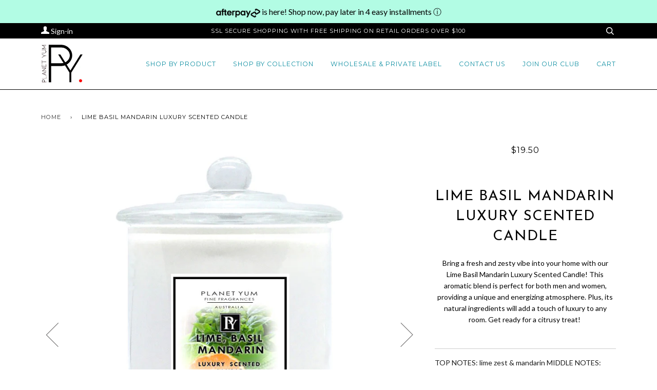

--- FILE ---
content_type: text/html; charset=utf-8
request_url: https://planetyum.com.au/products/lime-basil-mandarin-luxury-scented-candle
body_size: 47111
content:
<!doctype html>
<!--[if lt IE 7]><html class="no-js lt-ie9 lt-ie8 lt-ie7" lang="en"> <![endif]-->
<!--[if IE 7]><html class="no-js lt-ie9 lt-ie8" lang="en"> <![endif]-->
<!--[if IE 8]><html class="no-js lt-ie9" lang="en"> <![endif]-->
<!--[if IE 9 ]><html class="ie9 no-js"> <![endif]-->
<!--[if (gt IE 9)|!(IE)]><!--> <html class="no-js"> <!--<![endif]-->
<head>

  <script type="application/vnd.locksmith+json" data-locksmith>{"version":"v254","locked":false,"initialized":true,"scope":"product","access_granted":true,"access_denied":false,"requires_customer":false,"manual_lock":false,"remote_lock":false,"has_timeout":false,"remote_rendered":null,"hide_resource":false,"hide_links_to_resource":false,"transparent":true,"locks":{"all":[],"opened":[]},"keys":[],"keys_signature":"00b509b701dd5533525c6694be34d8b6b1a3b7c026b53aed9b9c3a9f1c743bed","state":{"template":"product","theme":145599693113,"product":"lime-basil-mandarin-luxury-scented-candle","collection":null,"page":null,"blog":null,"article":null,"app":null},"now":1769487333,"path":"\/products\/lime-basil-mandarin-luxury-scented-candle","locale_root_url":"\/","canonical_url":"https:\/\/planetyum.com.au\/products\/lime-basil-mandarin-luxury-scented-candle","customer_id":null,"customer_id_signature":"00b509b701dd5533525c6694be34d8b6b1a3b7c026b53aed9b9c3a9f1c743bed","cart":null}</script><script data-locksmith>!function(){undefined;!function(){var s=window.Locksmith={},e=document.querySelector('script[type="application/vnd.locksmith+json"]'),n=e&&e.innerHTML;if(s.state={},s.util={},s.loading=!1,n)try{s.state=JSON.parse(n)}catch(d){}if(document.addEventListener&&document.querySelector){var o,i,a,t=[76,79,67,75,83,77,73,84,72,49,49],c=function(){i=t.slice(0)},l="style",r=function(e){e&&27!==e.keyCode&&"click"!==e.type||(document.removeEventListener("keydown",r),document.removeEventListener("click",r),o&&document.body.removeChild(o),o=null)};c(),document.addEventListener("keyup",function(e){if(e.keyCode===i[0]){if(clearTimeout(a),i.shift(),0<i.length)return void(a=setTimeout(c,1e3));c(),r(),(o=document.createElement("div"))[l].width="50%",o[l].maxWidth="1000px",o[l].height="85%",o[l].border="1px rgba(0, 0, 0, 0.2) solid",o[l].background="rgba(255, 255, 255, 0.99)",o[l].borderRadius="4px",o[l].position="fixed",o[l].top="50%",o[l].left="50%",o[l].transform="translateY(-50%) translateX(-50%)",o[l].boxShadow="0 2px 5px rgba(0, 0, 0, 0.3), 0 0 100vh 100vw rgba(0, 0, 0, 0.5)",o[l].zIndex="2147483645";var t=document.createElement("textarea");t.value=JSON.stringify(JSON.parse(n),null,2),t[l].border="none",t[l].display="block",t[l].boxSizing="border-box",t[l].width="100%",t[l].height="100%",t[l].background="transparent",t[l].padding="22px",t[l].fontFamily="monospace",t[l].fontSize="14px",t[l].color="#333",t[l].resize="none",t[l].outline="none",t.readOnly=!0,o.appendChild(t),document.body.appendChild(o),t.addEventListener("click",function(e){e.stopImmediatePropagation()}),t.select(),document.addEventListener("keydown",r),document.addEventListener("click",r)}})}s.isEmbedded=-1!==window.location.search.indexOf("_ab=0&_fd=0&_sc=1"),s.path=s.state.path||window.location.pathname,s.basePath=s.state.locale_root_url.concat("/apps/locksmith").replace(/^\/\//,"/"),s.reloading=!1,s.util.console=window.console||{log:function(){},error:function(){}},s.util.makeUrl=function(e,t){var n,o=s.basePath+e,i=[],a=s.cache();for(n in a)i.push(n+"="+encodeURIComponent(a[n]));for(n in t)i.push(n+"="+encodeURIComponent(t[n]));return s.state.customer_id&&(i.push("customer_id="+encodeURIComponent(s.state.customer_id)),i.push("customer_id_signature="+encodeURIComponent(s.state.customer_id_signature))),o+=(-1===o.indexOf("?")?"?":"&")+i.join("&")},s._initializeCallbacks=[],s.on=function(e,t){if("initialize"!==e)throw'Locksmith.on() currently only supports the "initialize" event';s._initializeCallbacks.push(t)},s.initializeSession=function(e){if(!s.isEmbedded){var t=!1,n=!0,o=!0;(e=e||{}).silent&&(o=n=!(t=!0)),s.ping({silent:t,spinner:n,reload:o,callback:function(){s._initializeCallbacks.forEach(function(e){e()})}})}},s.cache=function(e){var t={};try{var n=function i(e){return(document.cookie.match("(^|; )"+e+"=([^;]*)")||0)[2]};t=JSON.parse(decodeURIComponent(n("locksmith-params")||"{}"))}catch(d){}if(e){for(var o in e)t[o]=e[o];document.cookie="locksmith-params=; expires=Thu, 01 Jan 1970 00:00:00 GMT; path=/",document.cookie="locksmith-params="+encodeURIComponent(JSON.stringify(t))+"; path=/"}return t},s.cache.cart=s.state.cart,s.cache.cartLastSaved=null,s.params=s.cache(),s.util.reload=function(){s.reloading=!0;try{window.location.href=window.location.href.replace(/#.*/,"")}catch(d){s.util.console.error("Preferred reload method failed",d),window.location.reload()}},s.cache.saveCart=function(e){if(!s.cache.cart||s.cache.cart===s.cache.cartLastSaved)return e?e():null;var t=s.cache.cartLastSaved;s.cache.cartLastSaved=s.cache.cart,fetch("/cart/update.js",{method:"POST",headers:{"Content-Type":"application/json",Accept:"application/json"},body:JSON.stringify({attributes:{locksmith:s.cache.cart}})}).then(function(e){if(!e.ok)throw new Error("Cart update failed: "+e.status);return e.json()}).then(function(){e&&e()})["catch"](function(e){if(s.cache.cartLastSaved=t,!s.reloading)throw e})},s.util.spinnerHTML='<style>body{background:#FFF}@keyframes spin{from{transform:rotate(0deg)}to{transform:rotate(360deg)}}#loading{display:flex;width:100%;height:50vh;color:#777;align-items:center;justify-content:center}#loading .spinner{display:block;animation:spin 600ms linear infinite;position:relative;width:50px;height:50px}#loading .spinner-ring{stroke:currentColor;stroke-dasharray:100%;stroke-width:2px;stroke-linecap:round;fill:none}</style><div id="loading"><div class="spinner"><svg width="100%" height="100%"><svg preserveAspectRatio="xMinYMin"><circle class="spinner-ring" cx="50%" cy="50%" r="45%"></circle></svg></svg></div></div>',s.util.clobberBody=function(e){document.body.innerHTML=e},s.util.clobberDocument=function(e){e.responseText&&(e=e.responseText),document.documentElement&&document.removeChild(document.documentElement);var t=document.open("text/html","replace");t.writeln(e),t.close(),setTimeout(function(){var e=t.querySelector("[autofocus]");e&&e.focus()},100)},s.util.serializeForm=function(e){if(e&&"FORM"===e.nodeName){var t,n,o={};for(t=e.elements.length-1;0<=t;t-=1)if(""!==e.elements[t].name)switch(e.elements[t].nodeName){case"INPUT":switch(e.elements[t].type){default:case"text":case"hidden":case"password":case"button":case"reset":case"submit":o[e.elements[t].name]=e.elements[t].value;break;case"checkbox":case"radio":e.elements[t].checked&&(o[e.elements[t].name]=e.elements[t].value);break;case"file":}break;case"TEXTAREA":o[e.elements[t].name]=e.elements[t].value;break;case"SELECT":switch(e.elements[t].type){case"select-one":o[e.elements[t].name]=e.elements[t].value;break;case"select-multiple":for(n=e.elements[t].options.length-1;0<=n;n-=1)e.elements[t].options[n].selected&&(o[e.elements[t].name]=e.elements[t].options[n].value)}break;case"BUTTON":switch(e.elements[t].type){case"reset":case"submit":case"button":o[e.elements[t].name]=e.elements[t].value}}return o}},s.util.on=function(e,a,s,t){t=t||document;var c="locksmith-"+e+a,n=function(e){var t=e.target,n=e.target.parentElement,o=t&&t.className&&(t.className.baseVal||t.className)||"",i=n&&n.className&&(n.className.baseVal||n.className)||"";("string"==typeof o&&-1!==o.split(/\s+/).indexOf(a)||"string"==typeof i&&-1!==i.split(/\s+/).indexOf(a))&&!e[c]&&(e[c]=!0,s(e))};t.attachEvent?t.attachEvent(e,n):t.addEventListener(e,n,!1)},s.util.enableActions=function(e){s.util.on("click","locksmith-action",function(e){e.preventDefault();var t=e.target;t.dataset.confirmWith&&!confirm(t.dataset.confirmWith)||(t.disabled=!0,t.innerText=t.dataset.disableWith,s.post("/action",t.dataset.locksmithParams,{spinner:!1,type:"text",success:function(e){(e=JSON.parse(e.responseText)).message&&alert(e.message),s.util.reload()}}))},e)},s.util.inject=function(e,t){var n=["data","locksmith","append"];if(-1!==t.indexOf(n.join("-"))){var o=document.createElement("div");o.innerHTML=t,e.appendChild(o)}else e.innerHTML=t;var i,a,s=e.querySelectorAll("script");for(a=0;a<s.length;++a){i=s[a];var c=document.createElement("script");if(i.type&&(c.type=i.type),i.src)c.src=i.src;else{var l=document.createTextNode(i.innerHTML);c.appendChild(l)}e.appendChild(c)}var r=e.querySelector("[autofocus]");r&&r.focus()},s.post=function(e,t,n){!1!==(n=n||{}).spinner&&s.util.clobberBody(s.util.spinnerHTML);var o={};n.container===document?(o.layout=1,n.success=function(e){s.util.clobberDocument(e)}):n.container&&(o.layout=0,n.success=function(e){var t=document.getElementById(n.container);s.util.inject(t,e),t.id===t.firstChild.id&&t.parentElement.replaceChild(t.firstChild,t)}),n.form_type&&(t.form_type=n.form_type),n.include_layout_classes!==undefined&&(t.include_layout_classes=n.include_layout_classes),n.lock_id!==undefined&&(t.lock_id=n.lock_id),s.loading=!0;var i=s.util.makeUrl(e,o),a="json"===n.type||"text"===n.type;fetch(i,{method:"POST",headers:{"Content-Type":"application/json",Accept:a?"application/json":"text/html"},body:JSON.stringify(t)}).then(function(e){if(!e.ok)throw new Error("Request failed: "+e.status);return e.text()}).then(function(e){var t=n.success||s.util.clobberDocument;t(a?{responseText:e}:e)})["catch"](function(e){if(!s.reloading)if("dashboard.weglot.com"!==window.location.host){if(!n.silent)throw alert("Something went wrong! Please refresh and try again."),e;console.error(e)}else console.error(e)})["finally"](function(){s.loading=!1})},s.postResource=function(e,t){e.path=s.path,e.search=window.location.search,e.state=s.state,e.passcode&&(e.passcode=e.passcode.trim()),e.email&&(e.email=e.email.trim()),e.state.cart=s.cache.cart,e.locksmith_json=s.jsonTag,e.locksmith_json_signature=s.jsonTagSignature,s.post("/resource",e,t)},s.ping=function(e){if(!s.isEmbedded){e=e||{};s.post("/ping",{path:s.path,search:window.location.search,state:s.state},{spinner:!!e.spinner,silent:"undefined"==typeof e.silent||e.silent,type:"text",success:function(e){e&&e.responseText?(e=JSON.parse(e.responseText)).messages&&0<e.messages.length&&s.showMessages(e.messages):console.error("[Locksmith] Invalid result in ping callback:",e)}})}},s.timeoutMonitor=function(){var e=s.cache.cart;s.ping({callback:function(){e!==s.cache.cart||setTimeout(function(){s.timeoutMonitor()},6e4)}})},s.showMessages=function(e){var t=document.createElement("div");t.style.position="fixed",t.style.left=0,t.style.right=0,t.style.bottom="-50px",t.style.opacity=0,t.style.background="#191919",t.style.color="#ddd",t.style.transition="bottom 0.2s, opacity 0.2s",t.style.zIndex=999999,t.innerHTML="        <style>          .locksmith-ab .locksmith-b { display: none; }          .locksmith-ab.toggled .locksmith-b { display: flex; }          .locksmith-ab.toggled .locksmith-a { display: none; }          .locksmith-flex { display: flex; flex-wrap: wrap; justify-content: space-between; align-items: center; padding: 10px 20px; }          .locksmith-message + .locksmith-message { border-top: 1px #555 solid; }          .locksmith-message a { color: inherit; font-weight: bold; }          .locksmith-message a:hover { color: inherit; opacity: 0.8; }          a.locksmith-ab-toggle { font-weight: inherit; text-decoration: underline; }          .locksmith-text { flex-grow: 1; }          .locksmith-cta { flex-grow: 0; text-align: right; }          .locksmith-cta button { transform: scale(0.8); transform-origin: left; }          .locksmith-cta > * { display: block; }          .locksmith-cta > * + * { margin-top: 10px; }          .locksmith-message a.locksmith-close { flex-grow: 0; text-decoration: none; margin-left: 15px; font-size: 30px; font-family: monospace; display: block; padding: 2px 10px; }                    @media screen and (max-width: 600px) {            .locksmith-wide-only { display: none !important; }            .locksmith-flex { padding: 0 15px; }            .locksmith-flex > * { margin-top: 5px; margin-bottom: 5px; }            .locksmith-cta { text-align: left; }          }                    @media screen and (min-width: 601px) {            .locksmith-narrow-only { display: none !important; }          }        </style>      "+e.map(function(e){return'<div class="locksmith-message">'+e+"</div>"}).join(""),document.body.appendChild(t),document.body.style.position="relative",document.body.parentElement.style.paddingBottom=t.offsetHeight+"px",setTimeout(function(){t.style.bottom=0,t.style.opacity=1},50),s.util.on("click","locksmith-ab-toggle",function(e){e.preventDefault();for(var t=e.target.parentElement;-1===t.className.split(" ").indexOf("locksmith-ab");)t=t.parentElement;-1!==t.className.split(" ").indexOf("toggled")?t.className=t.className.replace("toggled",""):t.className=t.className+" toggled"}),s.util.enableActions(t)}}()}();</script>
      <script data-locksmith>Locksmith.cache.cart=null</script>

  <script data-locksmith>Locksmith.jsonTag="{\"version\":\"v254\",\"locked\":false,\"initialized\":true,\"scope\":\"product\",\"access_granted\":true,\"access_denied\":false,\"requires_customer\":false,\"manual_lock\":false,\"remote_lock\":false,\"has_timeout\":false,\"remote_rendered\":null,\"hide_resource\":false,\"hide_links_to_resource\":false,\"transparent\":true,\"locks\":{\"all\":[],\"opened\":[]},\"keys\":[],\"keys_signature\":\"00b509b701dd5533525c6694be34d8b6b1a3b7c026b53aed9b9c3a9f1c743bed\",\"state\":{\"template\":\"product\",\"theme\":145599693113,\"product\":\"lime-basil-mandarin-luxury-scented-candle\",\"collection\":null,\"page\":null,\"blog\":null,\"article\":null,\"app\":null},\"now\":1769487333,\"path\":\"\\\/products\\\/lime-basil-mandarin-luxury-scented-candle\",\"locale_root_url\":\"\\\/\",\"canonical_url\":\"https:\\\/\\\/planetyum.com.au\\\/products\\\/lime-basil-mandarin-luxury-scented-candle\",\"customer_id\":null,\"customer_id_signature\":\"00b509b701dd5533525c6694be34d8b6b1a3b7c026b53aed9b9c3a9f1c743bed\",\"cart\":null}";Locksmith.jsonTagSignature="afe5e4883acee058ceea4b6e587cf30601bc5fc107b5f67d9b0ed85278cbb5f8"</script>
  <!-- ======================= Pipeline Theme V4.0 ========================= -->
  <meta charset="utf-8">
  <meta http-equiv="X-UA-Compatible" content="IE=edge,chrome=1">

  

  <!-- Title and description ================================================ -->
  <title>
  Lime Basil Mandarin Luxury Scented Candle | PLANET YUM
  </title>

  
<meta name="description" content="Lime Basil Mandarin Luxury Scented Candle by Planet Yum is a popular scent - uniquely herbaceous, naturally invigorating and unisex.">


  <!-- Product meta ========================================================= -->
  <!-- /snippets/social-meta-tags.liquid -->


<meta property="og:type" content="product">
<meta property="og:title" content="Lime Basil Mandarin Luxury Scented Candle">

<meta property="og:image" content="http://planetyum.com.au/cdn/shop/products/Lime-Basil-Mandarin_grande.jpg?v=1548391844">
<meta property="og:image:secure_url" content="https://planetyum.com.au/cdn/shop/products/Lime-Basil-Mandarin_grande.jpg?v=1548391844">

<meta property="og:image" content="http://planetyum.com.au/cdn/shop/products/LIMEBASILMANDERIN_grande.jpg?v=1548640766">
<meta property="og:image:secure_url" content="https://planetyum.com.au/cdn/shop/products/LIMEBASILMANDERIN_grande.jpg?v=1548640766">

<meta property="og:price:amount" content="19.50">
<meta property="og:price:currency" content="AUD">


<meta property="og:description" content="Lime Basil Mandarin Luxury Scented Candle by Planet Yum is a popular scent - uniquely herbaceous, naturally invigorating and unisex.">

  <meta property="og:url" content="https://planetyum.com.au/products/lime-basil-mandarin-luxury-scented-candle">
  <meta property="og:site_name" content="PLANET YUM">






  <meta name="twitter:site" content="http://www.planetyum.com.au">


  <meta name="twitter:card" content="product"><meta name="twitter:title" content="Lime Basil Mandarin Luxury Scented Candle">
<meta name="twitter:description" content="Bring a fresh and zesty vibe into your home with our Lime Basil Mandarin Luxury Scented Candle! This aromatic blend is perfect for both men and women, providing a unique and energizing atmosphere. Plus, its natural ingredients will add a touch of luxury to any room. Get ready for a citrusy treat! 
TOP NOTES: lime zest &amp;amp; mandarin MIDDLE NOTES: basil leaves &amp;amp; white thyme BASE NOTES: Jasmine &amp;amp; cyclamen. 100% Australian Made Hand-poured using the purest non-toxic soy/paraffin wax blend, lead-free cotton wicks and quality glassware. Enjoy the finest fragrances, all made &amp;amp; blended in Australia. No animal products &amp;amp; No animal testing. Always follow instructions and adhere to warning information on your candle and its packaging. Planet Yum accepts no liability for damage caused by misuse of the product.
">
<meta name="twitter:image" content="https://planetyum.com.au/cdn/shop/products/Lime-Basil-Mandarin_medium.jpg?v=1548391844">
<meta name="twitter:image:width" content="240">
<meta name="twitter:image:height" content="240">
<meta name="twitter:label1" content="Price">
  
  <meta name="twitter:data1" content="From $19.50 AUD">
  
  <meta name="twitter:label2" content="Brand">
  <meta name="twitter:data2" content="PLANET YUM">
  



  <!-- Helpers ============================================================== -->
  <link rel="canonical" href="https://planetyum.com.au/products/lime-basil-mandarin-luxury-scented-candle">
  <meta name="viewport" content="width=device-width,initial-scale=1">
  <meta name="theme-color" content="#333333">

  <!-- CSS ================================================================== -->
  <link href="//planetyum.com.au/cdn/shop/t/16/assets/theme.scss.css?v=15756015301836802201699920288" rel="stylesheet" type="text/css" media="all" />

  <!-- Vendor JS ============================================================ -->
  <script src="//planetyum.com.au/cdn/shop/t/16/assets/vendor.js?v=19349907457483068571678203248" type="text/javascript"></script>

  <!-- /snippets/oldIE-js.liquid -->


<!--[if lt IE 9]>
<script src="//cdnjs.cloudflare.com/ajax/libs/html5shiv/3.7.2/html5shiv.min.js" type="text/javascript"></script>
<script src="//planetyum.com.au/cdn/shop/t/16/assets/respond.min.js?v=52248677837542619231678203248" type="text/javascript"></script>
<script src="//planetyum.com.au/cdn/shop/t/16/assets/background_size_emu.js?v=20512233629963367491678203248" type="text/javascript"></script>
<link href="//planetyum.com.au/cdn/shop/t/16/assets/respond-proxy.html" id="respond-proxy" rel="respond-proxy" />
<link href="//planetyum.com.au/search?q=1be0c19f876fba0fd7bd828a0de0923b" id="respond-redirect" rel="respond-redirect" />
<script src="//planetyum.com.au/search?q=1be0c19f876fba0fd7bd828a0de0923b" type="text/javascript"></script>
<![endif]-->



  <script>
    var theme = {
      strings: {
        addToCart: "Add to Cart",
        soldOut: "Sold Out",
        unavailable: "Make a selection",
        join: "Join Now"
      },
      moneyFormat: "${{amount}}"
    }
  </script>

  
  

  <!-- /snippets/fonts.liquid -->

<script src="//planetyum.com.au/cdn/shop/t/16/assets/webfont.js?v=30949158316048555571678203248" type="text/javascript"></script>
<script type="text/javascript">
  WebFont.load({
    google: {
      families:
        
        
        ["Lato:400,400italic,700,700italic:latin","Montserrat:400:latin","Josefin+Sans:400:latin"]
    },
    timeout: 5000
  });
</script>



  <!-- Header hook for plugins ============================================== -->
  <script>window.performance && window.performance.mark && window.performance.mark('shopify.content_for_header.start');</script><meta name="facebook-domain-verification" content="9yruq20evjbpkcx2o7h57syk1gyp4v">
<meta name="facebook-domain-verification" content="hyfqsildwwe3e7pzhui7332ucy7bd3">
<meta id="shopify-digital-wallet" name="shopify-digital-wallet" content="/8037662777/digital_wallets/dialog">
<meta name="shopify-checkout-api-token" content="051f09c2fb880eb58d47ac354abfbd3d">
<meta id="in-context-paypal-metadata" data-shop-id="8037662777" data-venmo-supported="false" data-environment="production" data-locale="en_US" data-paypal-v4="true" data-currency="AUD">
<link rel="alternate" type="application/json+oembed" href="https://planetyum.com.au/products/lime-basil-mandarin-luxury-scented-candle.oembed">
<script async="async" src="/checkouts/internal/preloads.js?locale=en-AU"></script>
<link rel="preconnect" href="https://shop.app" crossorigin="anonymous">
<script async="async" src="https://shop.app/checkouts/internal/preloads.js?locale=en-AU&shop_id=8037662777" crossorigin="anonymous"></script>
<script id="apple-pay-shop-capabilities" type="application/json">{"shopId":8037662777,"countryCode":"AU","currencyCode":"AUD","merchantCapabilities":["supports3DS"],"merchantId":"gid:\/\/shopify\/Shop\/8037662777","merchantName":"PLANET YUM","requiredBillingContactFields":["postalAddress","email"],"requiredShippingContactFields":["postalAddress","email"],"shippingType":"shipping","supportedNetworks":["visa","masterCard","amex","jcb"],"total":{"type":"pending","label":"PLANET YUM","amount":"1.00"},"shopifyPaymentsEnabled":true,"supportsSubscriptions":true}</script>
<script id="shopify-features" type="application/json">{"accessToken":"051f09c2fb880eb58d47ac354abfbd3d","betas":["rich-media-storefront-analytics"],"domain":"planetyum.com.au","predictiveSearch":true,"shopId":8037662777,"locale":"en"}</script>
<script>var Shopify = Shopify || {};
Shopify.shop = "planet-yum-fine-fragrances.myshopify.com";
Shopify.locale = "en";
Shopify.currency = {"active":"AUD","rate":"1.0"};
Shopify.country = "AU";
Shopify.theme = {"name":"Pipeline - Support adjustment","id":145599693113,"schema_name":"Pipeline","schema_version":"4.0","theme_store_id":739,"role":"main"};
Shopify.theme.handle = "null";
Shopify.theme.style = {"id":null,"handle":null};
Shopify.cdnHost = "planetyum.com.au/cdn";
Shopify.routes = Shopify.routes || {};
Shopify.routes.root = "/";</script>
<script type="module">!function(o){(o.Shopify=o.Shopify||{}).modules=!0}(window);</script>
<script>!function(o){function n(){var o=[];function n(){o.push(Array.prototype.slice.apply(arguments))}return n.q=o,n}var t=o.Shopify=o.Shopify||{};t.loadFeatures=n(),t.autoloadFeatures=n()}(window);</script>
<script>
  window.ShopifyPay = window.ShopifyPay || {};
  window.ShopifyPay.apiHost = "shop.app\/pay";
  window.ShopifyPay.redirectState = null;
</script>
<script id="shop-js-analytics" type="application/json">{"pageType":"product"}</script>
<script defer="defer" async type="module" src="//planetyum.com.au/cdn/shopifycloud/shop-js/modules/v2/client.init-shop-cart-sync_BT-GjEfc.en.esm.js"></script>
<script defer="defer" async type="module" src="//planetyum.com.au/cdn/shopifycloud/shop-js/modules/v2/chunk.common_D58fp_Oc.esm.js"></script>
<script defer="defer" async type="module" src="//planetyum.com.au/cdn/shopifycloud/shop-js/modules/v2/chunk.modal_xMitdFEc.esm.js"></script>
<script type="module">
  await import("//planetyum.com.au/cdn/shopifycloud/shop-js/modules/v2/client.init-shop-cart-sync_BT-GjEfc.en.esm.js");
await import("//planetyum.com.au/cdn/shopifycloud/shop-js/modules/v2/chunk.common_D58fp_Oc.esm.js");
await import("//planetyum.com.au/cdn/shopifycloud/shop-js/modules/v2/chunk.modal_xMitdFEc.esm.js");

  window.Shopify.SignInWithShop?.initShopCartSync?.({"fedCMEnabled":true,"windoidEnabled":true});

</script>
<script>
  window.Shopify = window.Shopify || {};
  if (!window.Shopify.featureAssets) window.Shopify.featureAssets = {};
  window.Shopify.featureAssets['shop-js'] = {"shop-cart-sync":["modules/v2/client.shop-cart-sync_DZOKe7Ll.en.esm.js","modules/v2/chunk.common_D58fp_Oc.esm.js","modules/v2/chunk.modal_xMitdFEc.esm.js"],"init-fed-cm":["modules/v2/client.init-fed-cm_B6oLuCjv.en.esm.js","modules/v2/chunk.common_D58fp_Oc.esm.js","modules/v2/chunk.modal_xMitdFEc.esm.js"],"shop-cash-offers":["modules/v2/client.shop-cash-offers_D2sdYoxE.en.esm.js","modules/v2/chunk.common_D58fp_Oc.esm.js","modules/v2/chunk.modal_xMitdFEc.esm.js"],"shop-login-button":["modules/v2/client.shop-login-button_QeVjl5Y3.en.esm.js","modules/v2/chunk.common_D58fp_Oc.esm.js","modules/v2/chunk.modal_xMitdFEc.esm.js"],"pay-button":["modules/v2/client.pay-button_DXTOsIq6.en.esm.js","modules/v2/chunk.common_D58fp_Oc.esm.js","modules/v2/chunk.modal_xMitdFEc.esm.js"],"shop-button":["modules/v2/client.shop-button_DQZHx9pm.en.esm.js","modules/v2/chunk.common_D58fp_Oc.esm.js","modules/v2/chunk.modal_xMitdFEc.esm.js"],"avatar":["modules/v2/client.avatar_BTnouDA3.en.esm.js"],"init-windoid":["modules/v2/client.init-windoid_CR1B-cfM.en.esm.js","modules/v2/chunk.common_D58fp_Oc.esm.js","modules/v2/chunk.modal_xMitdFEc.esm.js"],"init-shop-for-new-customer-accounts":["modules/v2/client.init-shop-for-new-customer-accounts_C_vY_xzh.en.esm.js","modules/v2/client.shop-login-button_QeVjl5Y3.en.esm.js","modules/v2/chunk.common_D58fp_Oc.esm.js","modules/v2/chunk.modal_xMitdFEc.esm.js"],"init-shop-email-lookup-coordinator":["modules/v2/client.init-shop-email-lookup-coordinator_BI7n9ZSv.en.esm.js","modules/v2/chunk.common_D58fp_Oc.esm.js","modules/v2/chunk.modal_xMitdFEc.esm.js"],"init-shop-cart-sync":["modules/v2/client.init-shop-cart-sync_BT-GjEfc.en.esm.js","modules/v2/chunk.common_D58fp_Oc.esm.js","modules/v2/chunk.modal_xMitdFEc.esm.js"],"shop-toast-manager":["modules/v2/client.shop-toast-manager_DiYdP3xc.en.esm.js","modules/v2/chunk.common_D58fp_Oc.esm.js","modules/v2/chunk.modal_xMitdFEc.esm.js"],"init-customer-accounts":["modules/v2/client.init-customer-accounts_D9ZNqS-Q.en.esm.js","modules/v2/client.shop-login-button_QeVjl5Y3.en.esm.js","modules/v2/chunk.common_D58fp_Oc.esm.js","modules/v2/chunk.modal_xMitdFEc.esm.js"],"init-customer-accounts-sign-up":["modules/v2/client.init-customer-accounts-sign-up_iGw4briv.en.esm.js","modules/v2/client.shop-login-button_QeVjl5Y3.en.esm.js","modules/v2/chunk.common_D58fp_Oc.esm.js","modules/v2/chunk.modal_xMitdFEc.esm.js"],"shop-follow-button":["modules/v2/client.shop-follow-button_CqMgW2wH.en.esm.js","modules/v2/chunk.common_D58fp_Oc.esm.js","modules/v2/chunk.modal_xMitdFEc.esm.js"],"checkout-modal":["modules/v2/client.checkout-modal_xHeaAweL.en.esm.js","modules/v2/chunk.common_D58fp_Oc.esm.js","modules/v2/chunk.modal_xMitdFEc.esm.js"],"shop-login":["modules/v2/client.shop-login_D91U-Q7h.en.esm.js","modules/v2/chunk.common_D58fp_Oc.esm.js","modules/v2/chunk.modal_xMitdFEc.esm.js"],"lead-capture":["modules/v2/client.lead-capture_BJmE1dJe.en.esm.js","modules/v2/chunk.common_D58fp_Oc.esm.js","modules/v2/chunk.modal_xMitdFEc.esm.js"],"payment-terms":["modules/v2/client.payment-terms_Ci9AEqFq.en.esm.js","modules/v2/chunk.common_D58fp_Oc.esm.js","modules/v2/chunk.modal_xMitdFEc.esm.js"]};
</script>
<script>(function() {
  var isLoaded = false;
  function asyncLoad() {
    if (isLoaded) return;
    isLoaded = true;
    var urls = ["https:\/\/formbuilder.hulkapps.com\/skeletopapp.js?shop=planet-yum-fine-fragrances.myshopify.com","https:\/\/chimpstatic.com\/mcjs-connected\/js\/users\/0b118d7e8943bc3000dead3e3\/76712ab66698ee5ef131ac7b9.js?shop=planet-yum-fine-fragrances.myshopify.com","\/\/d1liekpayvooaz.cloudfront.net\/apps\/customizery\/customizery.js?shop=planet-yum-fine-fragrances.myshopify.com","https:\/\/chimpstatic.com\/mcjs-connected\/js\/users\/0b118d7e8943bc3000dead3e3\/3702fd5ae39cf2a23ef458f51.js?shop=planet-yum-fine-fragrances.myshopify.com","https:\/\/js.smile.io\/v1\/smile-shopify.js?shop=planet-yum-fine-fragrances.myshopify.com","https:\/\/app.supergiftoptions.com\/get_script\/b7ef015c77e611f0a4eab6503cd9b79a.js?v=944218\u0026shop=planet-yum-fine-fragrances.myshopify.com"];
    for (var i = 0; i < urls.length; i++) {
      var s = document.createElement('script');
      s.type = 'text/javascript';
      s.async = true;
      s.src = urls[i];
      var x = document.getElementsByTagName('script')[0];
      x.parentNode.insertBefore(s, x);
    }
  };
  if(window.attachEvent) {
    window.attachEvent('onload', asyncLoad);
  } else {
    window.addEventListener('load', asyncLoad, false);
  }
})();</script>
<script id="__st">var __st={"a":8037662777,"offset":39600,"reqid":"a862b141-1799-4487-a333-c18e94f98cb5-1769487332","pageurl":"planetyum.com.au\/products\/lime-basil-mandarin-luxury-scented-candle","u":"29361bfd5996","p":"product","rtyp":"product","rid":2015545458745};</script>
<script>window.ShopifyPaypalV4VisibilityTracking = true;</script>
<script id="captcha-bootstrap">!function(){'use strict';const t='contact',e='account',n='new_comment',o=[[t,t],['blogs',n],['comments',n],[t,'customer']],c=[[e,'customer_login'],[e,'guest_login'],[e,'recover_customer_password'],[e,'create_customer']],r=t=>t.map((([t,e])=>`form[action*='/${t}']:not([data-nocaptcha='true']) input[name='form_type'][value='${e}']`)).join(','),a=t=>()=>t?[...document.querySelectorAll(t)].map((t=>t.form)):[];function s(){const t=[...o],e=r(t);return a(e)}const i='password',u='form_key',d=['recaptcha-v3-token','g-recaptcha-response','h-captcha-response',i],f=()=>{try{return window.sessionStorage}catch{return}},m='__shopify_v',_=t=>t.elements[u];function p(t,e,n=!1){try{const o=window.sessionStorage,c=JSON.parse(o.getItem(e)),{data:r}=function(t){const{data:e,action:n}=t;return t[m]||n?{data:e,action:n}:{data:t,action:n}}(c);for(const[e,n]of Object.entries(r))t.elements[e]&&(t.elements[e].value=n);n&&o.removeItem(e)}catch(o){console.error('form repopulation failed',{error:o})}}const l='form_type',E='cptcha';function T(t){t.dataset[E]=!0}const w=window,h=w.document,L='Shopify',v='ce_forms',y='captcha';let A=!1;((t,e)=>{const n=(g='f06e6c50-85a8-45c8-87d0-21a2b65856fe',I='https://cdn.shopify.com/shopifycloud/storefront-forms-hcaptcha/ce_storefront_forms_captcha_hcaptcha.v1.5.2.iife.js',D={infoText:'Protected by hCaptcha',privacyText:'Privacy',termsText:'Terms'},(t,e,n)=>{const o=w[L][v],c=o.bindForm;if(c)return c(t,g,e,D).then(n);var r;o.q.push([[t,g,e,D],n]),r=I,A||(h.body.append(Object.assign(h.createElement('script'),{id:'captcha-provider',async:!0,src:r})),A=!0)});var g,I,D;w[L]=w[L]||{},w[L][v]=w[L][v]||{},w[L][v].q=[],w[L][y]=w[L][y]||{},w[L][y].protect=function(t,e){n(t,void 0,e),T(t)},Object.freeze(w[L][y]),function(t,e,n,w,h,L){const[v,y,A,g]=function(t,e,n){const i=e?o:[],u=t?c:[],d=[...i,...u],f=r(d),m=r(i),_=r(d.filter((([t,e])=>n.includes(e))));return[a(f),a(m),a(_),s()]}(w,h,L),I=t=>{const e=t.target;return e instanceof HTMLFormElement?e:e&&e.form},D=t=>v().includes(t);t.addEventListener('submit',(t=>{const e=I(t);if(!e)return;const n=D(e)&&!e.dataset.hcaptchaBound&&!e.dataset.recaptchaBound,o=_(e),c=g().includes(e)&&(!o||!o.value);(n||c)&&t.preventDefault(),c&&!n&&(function(t){try{if(!f())return;!function(t){const e=f();if(!e)return;const n=_(t);if(!n)return;const o=n.value;o&&e.removeItem(o)}(t);const e=Array.from(Array(32),(()=>Math.random().toString(36)[2])).join('');!function(t,e){_(t)||t.append(Object.assign(document.createElement('input'),{type:'hidden',name:u})),t.elements[u].value=e}(t,e),function(t,e){const n=f();if(!n)return;const o=[...t.querySelectorAll(`input[type='${i}']`)].map((({name:t})=>t)),c=[...d,...o],r={};for(const[a,s]of new FormData(t).entries())c.includes(a)||(r[a]=s);n.setItem(e,JSON.stringify({[m]:1,action:t.action,data:r}))}(t,e)}catch(e){console.error('failed to persist form',e)}}(e),e.submit())}));const S=(t,e)=>{t&&!t.dataset[E]&&(n(t,e.some((e=>e===t))),T(t))};for(const o of['focusin','change'])t.addEventListener(o,(t=>{const e=I(t);D(e)&&S(e,y())}));const B=e.get('form_key'),M=e.get(l),P=B&&M;t.addEventListener('DOMContentLoaded',(()=>{const t=y();if(P)for(const e of t)e.elements[l].value===M&&p(e,B);[...new Set([...A(),...v().filter((t=>'true'===t.dataset.shopifyCaptcha))])].forEach((e=>S(e,t)))}))}(h,new URLSearchParams(w.location.search),n,t,e,['guest_login'])})(!0,!0)}();</script>
<script integrity="sha256-4kQ18oKyAcykRKYeNunJcIwy7WH5gtpwJnB7kiuLZ1E=" data-source-attribution="shopify.loadfeatures" defer="defer" src="//planetyum.com.au/cdn/shopifycloud/storefront/assets/storefront/load_feature-a0a9edcb.js" crossorigin="anonymous"></script>
<script crossorigin="anonymous" defer="defer" src="//planetyum.com.au/cdn/shopifycloud/storefront/assets/shopify_pay/storefront-65b4c6d7.js?v=20250812"></script>
<script data-source-attribution="shopify.dynamic_checkout.dynamic.init">var Shopify=Shopify||{};Shopify.PaymentButton=Shopify.PaymentButton||{isStorefrontPortableWallets:!0,init:function(){window.Shopify.PaymentButton.init=function(){};var t=document.createElement("script");t.src="https://planetyum.com.au/cdn/shopifycloud/portable-wallets/latest/portable-wallets.en.js",t.type="module",document.head.appendChild(t)}};
</script>
<script data-source-attribution="shopify.dynamic_checkout.buyer_consent">
  function portableWalletsHideBuyerConsent(e){var t=document.getElementById("shopify-buyer-consent"),n=document.getElementById("shopify-subscription-policy-button");t&&n&&(t.classList.add("hidden"),t.setAttribute("aria-hidden","true"),n.removeEventListener("click",e))}function portableWalletsShowBuyerConsent(e){var t=document.getElementById("shopify-buyer-consent"),n=document.getElementById("shopify-subscription-policy-button");t&&n&&(t.classList.remove("hidden"),t.removeAttribute("aria-hidden"),n.addEventListener("click",e))}window.Shopify?.PaymentButton&&(window.Shopify.PaymentButton.hideBuyerConsent=portableWalletsHideBuyerConsent,window.Shopify.PaymentButton.showBuyerConsent=portableWalletsShowBuyerConsent);
</script>
<script data-source-attribution="shopify.dynamic_checkout.cart.bootstrap">document.addEventListener("DOMContentLoaded",(function(){function t(){return document.querySelector("shopify-accelerated-checkout-cart, shopify-accelerated-checkout")}if(t())Shopify.PaymentButton.init();else{new MutationObserver((function(e,n){t()&&(Shopify.PaymentButton.init(),n.disconnect())})).observe(document.body,{childList:!0,subtree:!0})}}));
</script>
<link id="shopify-accelerated-checkout-styles" rel="stylesheet" media="screen" href="https://planetyum.com.au/cdn/shopifycloud/portable-wallets/latest/accelerated-checkout-backwards-compat.css" crossorigin="anonymous">
<style id="shopify-accelerated-checkout-cart">
        #shopify-buyer-consent {
  margin-top: 1em;
  display: inline-block;
  width: 100%;
}

#shopify-buyer-consent.hidden {
  display: none;
}

#shopify-subscription-policy-button {
  background: none;
  border: none;
  padding: 0;
  text-decoration: underline;
  font-size: inherit;
  cursor: pointer;
}

#shopify-subscription-policy-button::before {
  box-shadow: none;
}

      </style>

<script>window.performance && window.performance.mark && window.performance.mark('shopify.content_for_header.end');</script>


<!-- check for active ws customer --><!-- add querystring to search in test mode -->

<!-- redirect to ws-cart -->

<!-- ajax data  -->

  


<!-- product data -->

  
   <span id="wsgReloadPrices_Window" style="display: none"></span>
  <div class="wsg-collections-list-2015545458745" style="display:none">[{"id":42048684089,"handle":"luxury-scented-candles","title":"Luxury Scented Candles","updated_at":"2026-01-11T23:03:00+11:00","body_html":"\u003cp style=\"text-align: center;\"\u003e\u003cspan style=\"font-size: 1.4em;\"\u003eFragrance your home with\u003c\/span\u003e\u003ca title=\"Luxury Scented Candles\" href=\"https:\/\/planetyum.com.au\/collections\/luxury-scented-candles-1\" style=\"font-size: 1.4em;\"\u003e Luxury Scented Candles\u003c\/a\u003e\u003cspan style=\"font-size: 1.4em;\"\u003e  by Planet Yum.  Choose from over 50 scents or create your very own bespoke luxury candle.   \u003c\/span\u003e\u003cstrong style=\"font-size: 1.4em;\"\u003e\u003cspan style=\"color: #000000;\"\u003eRemember to join our Rewards Program Now! Write a review. Your purchases are worth 100 extra Planet Points for candles \u0026amp; aroma reed diffusers.\u003c\/span\u003e\u003c\/strong\u003e\u003cstrong style=\"font-size: 1.4em;\"\u003e \u003c\/strong\u003e\u003cspan style=\"font-size: 1.4em;\"\u003e \u003c\/span\u003e\u003cbr\u003e\u003c\/p\u003e\n\u003cdiv\u003e\u003c\/div\u003e\n\u003cdiv\u003e\u003c\/div\u003e\n\u003cdiv\u003e\u003c\/div\u003e\n\u003cdiv\u003e\u003c\/div\u003e","published_at":"2018-05-17T14:55:25+10:00","sort_order":"alpha-asc","template_suffix":"","disjunctive":true,"rules":[{"column":"type","relation":"equals","condition":"Luxury Scented Candles"}],"published_scope":"web"},{"id":42645094457,"handle":"luxury-scented-candles-1","title":"The Luxury Scented Candles Collection","updated_at":"2026-01-11T23:03:00+11:00","body_html":"\u003cp\u003e\u003cmeta charset=\"utf-8\"\u003e\u003cspan data-mce-fragment=\"1\"\u003eFind your Home with Planet Yum Luxury Scented Aroma Diffusers \u0026amp; Scented Soy Wax Melts. Surround yourself with the World's most beautiful fragrances. \u003c\/span\u003e\u003ca title=\"Australia Made\" href=\"https:\/\/australianmade.com.au\/licensees\/planet-yum-fine-fragrance\" data-mce-fragment=\"1\" data-mce-href=\"https:\/\/australianmade.com.au\/licensees\/planet-yum-fine-fragrance\"\u003eAustralian Made\u003c\/a\u003e\u003cspan data-mce-fragment=\"1\"\u003e \u0026amp; developed for Planet Yum by \u003c\/span\u003e\u003ca href=\"https:\/\/fragranceinnovation.com.au\/\" title=\"Fragrance Innovations Australia\" data-mce-fragment=\"1\" data-mce-href=\"https:\/\/fragranceinnovation.com.au\/\"\u003eFIA\u003c\/a\u003e\u003cspan data-mce-fragment=\"1\"\u003e, \u003c\/span\u003e\u003ca href=\"https:\/\/scentmethod.com\/\" title=\"Scent Method Fragrances\" data-mce-fragment=\"1\" data-mce-href=\"https:\/\/scentmethod.com\/\"\u003eScent Method\u003c\/a\u003e\u003cspan data-mce-fragment=\"1\"\u003e \u0026amp; \u003c\/span\u003e\u003ca title=\"Luxaroma\" href=\"http:\/\/www.luxaroma.com.au\/\" data-mce-fragment=\"1\" data-mce-href=\"http:\/\/www.luxaroma.com.au\/\"\u003eLuxaroma\u003c\/a\u003e\u003cspan data-mce-fragment=\"1\"\u003e - some of Australia's leading fragrance houses. \u003c\/span\u003e\u003cstrong data-mce-fragment=\"1\"\u003e\u003cspan color=\"#00aaff\" data-mce-fragment=\"1\"\u003e\u003ca title=\"Join Our Fragrance Club\" href=\"https:\/\/planetyum.com.au\/pages\/loyalty-rewards-program\" data-mce-fragment=\"1\" data-mce-href=\"https:\/\/planetyum.com.au\/pages\/loyalty-rewards-program\"\u003eJoin our Fragrance Club \u0026amp; Be Rewarded\u003c\/a\u003e\u003c\/span\u003e\u003c\/strong\u003e Enjoy our most popular \u003cstrong\u003e\u003ca title=\"Give me the Caramel!!!\" href=\"https:\/\/planetyum.com.au\/collections\/luxury-scented-candles-1\/products\/vanilla-caramel-luxury-scented-candle\"\u003eVanilla Caramel\u003c\/a\u003e \u003c\/strong\u003escented Candle! Choose from three different sizes; medium, large or extra large. 100% Australian made \u0026amp; hand poured.  \u003ca title=\"Planet Yum Luxury Scented Candle Reviews\" href=\"https:\/\/planetyum.com.au\/blogs\/news\/thai-lime-mango-luxury-scented-candle\"\u003eRead Article\u003c\/a\u003e about Planet Yum Candles. \u003ca title=\"Join Our Fragrance Club for Rewards!\" href=\"https:\/\/planetyum.com.au\/pages\/loyalty-rewards-program\"\u003e\u003cstrong\u003e\u003cspan style=\"color: #00aaff;\" color=\"#00aaff\"\u003e\u003cspan\u003eJoin our Fragrance Club Rewards\u003c\/span\u003e\u003c\/span\u003e\u003c\/strong\u003e\u003c\/a\u003e. \u003c\/p\u003e","published_at":"2018-05-18T15:46:48+10:00","sort_order":"alpha-asc","template_suffix":"","disjunctive":false,"rules":[{"column":"type","relation":"equals","condition":"Luxury Scented Candles"}],"published_scope":"web"}]</div>
  <div class="wsg-product-tags-2015545458745" style="display:none">["basil","lime","mandarin"]</div>


<script>
//==========================================
//      Set global liquid variables
//==========================================
  //general variables
  var wsgVersion = 4.21;
  var wsgActive = true;
  var wsgRunCollection;
  var wsgCollectionObserver;
  var wsgRunProduct;
  var wsgRunCart;
  var wsgCartObserver = false;
  var wsgShopCountryCode = "AU";
  var wsgRunSinglePage;
  var wsgRunSignup;
  //AJAX variables
  var wsgRunAjax;
  var wsgAjaxCart; 
  var runProxy;
  var hideDomElements = [".cartCost",".compare-at",".hideWsg"]; 
  var wsgData = {"shop_preferences":{"checkInventory":false,"showShipPartial":false,"minOrder":-1,"exclusions":[],"hideExclusions":true,"draftNotification":true,"autoBackorder":false,"taxRate":-1},"activeTags":[],"hideDrafts":[],"page_styles":{"proxyMargin":0,"btnClasses":"","shipMargin":50},"discounts":[],"shipping_rates":{"ignoreAll":false,"ignoreCarrierRates":false,"useShopifyDefault":true,"freeShippingMin":-1,"fixedPercent":-1,"flatRate":-1,"redirectInternational":false,"internationalMsg":{"title":"Thank you for your order!","message":"Because you are outside of our home country we will calculate your shipping and send you an invoice shortly."}},"bulk_discounts":[],"single_page":{"collapseCollections":true,"menuAction":"exclude","message":"","linkInCart":true},"net_orders":{"netTag":"","enabled":false,"netRedirect":{"title":"Thank you for your order!","message":"","autoEmail":false}},"customer":{"signup":{"autoInvite":false,"autoTags":[],"taxExempt":true},"loginMessage":"Log in to your wholesale account here.","accountMessage":"","redirectMessage":"Keep an eye on your email. As soon as we verify your account we will send you an email with a link to set up your password and start shopping."},"quantity":{"cart":{},"collections":[],"products":[]},"server_link":"https://calm-coast-69919.herokuapp.com/shop_assets/wsg-index.js"}    
  var wsgProdData = {"id":2015545458745,"title":"Lime Basil Mandarin Luxury Scented Candle","handle":"lime-basil-mandarin-luxury-scented-candle","description":"\u003cp\u003eBring a fresh and zesty vibe into your home with our Lime Basil Mandarin Luxury Scented Candle! This aromatic blend is perfect for both men and women, providing a unique and energizing atmosphere. Plus, its natural ingredients will add a touch of luxury to any room. Get ready for a citrusy treat! \u003c\/p\u003e\n\u003ch6\u003eTOP NOTES: lime zest \u0026amp; mandarin MIDDLE NOTES: basil leaves \u0026amp; white thyme BASE NOTES: Jasmine \u0026amp; cyclamen. 100% Australian Made Hand-poured using the purest non-toxic soy\/paraffin wax blend, lead-free cotton wicks and quality glassware. Enjoy the finest fragrances, all made \u0026amp; blended in Australia. No animal products \u0026amp; No animal testing.\u003cspan\u003e \u003c\/span\u003e\u003cspan style=\"color: #990000;\"\u003eAlways follow instructions and adhere to warning information on your candle and its packaging. Planet Yum accepts no liability for damage caused by misuse of the product.\u003c\/span\u003e\n\u003c\/h6\u003e","published_at":"2019-01-25T09:59:48+11:00","created_at":"2019-01-25T12:53:39+11:00","vendor":"PLANET YUM","type":"Luxury Scented Candles","tags":["basil","lime","mandarin"],"price":1950,"price_min":1950,"price_max":3995,"available":true,"price_varies":true,"compare_at_price":null,"compare_at_price_min":0,"compare_at_price_max":0,"compare_at_price_varies":false,"variants":[{"id":18651821932601,"title":"Medium 160g","option1":"Medium 160g","option2":null,"option3":null,"sku":"AAPLSC-1","requires_shipping":true,"taxable":true,"featured_image":null,"available":true,"name":"Lime Basil Mandarin Luxury Scented Candle - Medium 160g","public_title":"Medium 160g","options":["Medium 160g"],"price":1950,"weight":565,"compare_at_price":null,"inventory_management":null,"barcode":"","requires_selling_plan":false,"selling_plan_allocations":[]},{"id":18651821965369,"title":"Large 250g","option1":"Large 250g","option2":null,"option3":null,"sku":"AAPLSC-2","requires_shipping":true,"taxable":true,"featured_image":null,"available":true,"name":"Lime Basil Mandarin Luxury Scented Candle - Large 250g","public_title":"Large 250g","options":["Large 250g"],"price":2995,"weight":920,"compare_at_price":null,"inventory_management":null,"barcode":"","requires_selling_plan":false,"selling_plan_allocations":[]},{"id":18651821998137,"title":"Extra Large 350g","option1":"Extra Large 350g","option2":null,"option3":null,"sku":"AAPLSC-3","requires_shipping":true,"taxable":true,"featured_image":null,"available":true,"name":"Lime Basil Mandarin Luxury Scented Candle - Extra Large 350g","public_title":"Extra Large 350g","options":["Extra Large 350g"],"price":3995,"weight":1210,"compare_at_price":null,"inventory_management":null,"barcode":"","requires_selling_plan":false,"selling_plan_allocations":[]}],"images":["\/\/planetyum.com.au\/cdn\/shop\/products\/Lime-Basil-Mandarin.jpg?v=1548391844","\/\/planetyum.com.au\/cdn\/shop\/products\/LIMEBASILMANDERIN.jpg?v=1548640766"],"featured_image":"\/\/planetyum.com.au\/cdn\/shop\/products\/Lime-Basil-Mandarin.jpg?v=1548391844","options":["Choose Size Below"],"media":[{"alt":null,"id":2546440044601,"position":1,"preview_image":{"aspect_ratio":1.0,"height":850,"width":850,"src":"\/\/planetyum.com.au\/cdn\/shop\/products\/Lime-Basil-Mandarin.jpg?v=1548391844"},"aspect_ratio":1.0,"height":850,"media_type":"image","src":"\/\/planetyum.com.au\/cdn\/shop\/products\/Lime-Basil-Mandarin.jpg?v=1548391844","width":850},{"alt":null,"id":2548236943417,"position":2,"preview_image":{"aspect_ratio":0.762,"height":780,"width":594,"src":"\/\/planetyum.com.au\/cdn\/shop\/products\/LIMEBASILMANDERIN.jpg?v=1548640766"},"aspect_ratio":0.762,"height":780,"media_type":"image","src":"\/\/planetyum.com.au\/cdn\/shop\/products\/LIMEBASILMANDERIN.jpg?v=1548640766","width":594}],"requires_selling_plan":false,"selling_plan_groups":[],"content":"\u003cp\u003eBring a fresh and zesty vibe into your home with our Lime Basil Mandarin Luxury Scented Candle! This aromatic blend is perfect for both men and women, providing a unique and energizing atmosphere. Plus, its natural ingredients will add a touch of luxury to any room. Get ready for a citrusy treat! \u003c\/p\u003e\n\u003ch6\u003eTOP NOTES: lime zest \u0026amp; mandarin MIDDLE NOTES: basil leaves \u0026amp; white thyme BASE NOTES: Jasmine \u0026amp; cyclamen. 100% Australian Made Hand-poured using the purest non-toxic soy\/paraffin wax blend, lead-free cotton wicks and quality glassware. Enjoy the finest fragrances, all made \u0026amp; blended in Australia. No animal products \u0026amp; No animal testing.\u003cspan\u003e \u003c\/span\u003e\u003cspan style=\"color: #990000;\"\u003eAlways follow instructions and adhere to warning information on your candle and its packaging. Planet Yum accepts no liability for damage caused by misuse of the product.\u003c\/span\u003e\n\u003c\/h6\u003e"}	
  //product variables
  var wsgCustomerTags = null
  var wsgCollectionsList = [{"id":42048684089,"handle":"luxury-scented-candles","title":"Luxury Scented Candles","updated_at":"2026-01-11T23:03:00+11:00","body_html":"\u003cp style=\"text-align: center;\"\u003e\u003cspan style=\"font-size: 1.4em;\"\u003eFragrance your home with\u003c\/span\u003e\u003ca title=\"Luxury Scented Candles\" href=\"https:\/\/planetyum.com.au\/collections\/luxury-scented-candles-1\" style=\"font-size: 1.4em;\"\u003e Luxury Scented Candles\u003c\/a\u003e\u003cspan style=\"font-size: 1.4em;\"\u003e  by Planet Yum.  Choose from over 50 scents or create your very own bespoke luxury candle.   \u003c\/span\u003e\u003cstrong style=\"font-size: 1.4em;\"\u003e\u003cspan style=\"color: #000000;\"\u003eRemember to join our Rewards Program Now! Write a review. Your purchases are worth 100 extra Planet Points for candles \u0026amp; aroma reed diffusers.\u003c\/span\u003e\u003c\/strong\u003e\u003cstrong style=\"font-size: 1.4em;\"\u003e \u003c\/strong\u003e\u003cspan style=\"font-size: 1.4em;\"\u003e \u003c\/span\u003e\u003cbr\u003e\u003c\/p\u003e\n\u003cdiv\u003e\u003c\/div\u003e\n\u003cdiv\u003e\u003c\/div\u003e\n\u003cdiv\u003e\u003c\/div\u003e\n\u003cdiv\u003e\u003c\/div\u003e","published_at":"2018-05-17T14:55:25+10:00","sort_order":"alpha-asc","template_suffix":"","disjunctive":true,"rules":[{"column":"type","relation":"equals","condition":"Luxury Scented Candles"}],"published_scope":"web"},{"id":42645094457,"handle":"luxury-scented-candles-1","title":"The Luxury Scented Candles Collection","updated_at":"2026-01-11T23:03:00+11:00","body_html":"\u003cp\u003e\u003cmeta charset=\"utf-8\"\u003e\u003cspan data-mce-fragment=\"1\"\u003eFind your Home with Planet Yum Luxury Scented Aroma Diffusers \u0026amp; Scented Soy Wax Melts. Surround yourself with the World's most beautiful fragrances. \u003c\/span\u003e\u003ca title=\"Australia Made\" href=\"https:\/\/australianmade.com.au\/licensees\/planet-yum-fine-fragrance\" data-mce-fragment=\"1\" data-mce-href=\"https:\/\/australianmade.com.au\/licensees\/planet-yum-fine-fragrance\"\u003eAustralian Made\u003c\/a\u003e\u003cspan data-mce-fragment=\"1\"\u003e \u0026amp; developed for Planet Yum by \u003c\/span\u003e\u003ca href=\"https:\/\/fragranceinnovation.com.au\/\" title=\"Fragrance Innovations Australia\" data-mce-fragment=\"1\" data-mce-href=\"https:\/\/fragranceinnovation.com.au\/\"\u003eFIA\u003c\/a\u003e\u003cspan data-mce-fragment=\"1\"\u003e, \u003c\/span\u003e\u003ca href=\"https:\/\/scentmethod.com\/\" title=\"Scent Method Fragrances\" data-mce-fragment=\"1\" data-mce-href=\"https:\/\/scentmethod.com\/\"\u003eScent Method\u003c\/a\u003e\u003cspan data-mce-fragment=\"1\"\u003e \u0026amp; \u003c\/span\u003e\u003ca title=\"Luxaroma\" href=\"http:\/\/www.luxaroma.com.au\/\" data-mce-fragment=\"1\" data-mce-href=\"http:\/\/www.luxaroma.com.au\/\"\u003eLuxaroma\u003c\/a\u003e\u003cspan data-mce-fragment=\"1\"\u003e - some of Australia's leading fragrance houses. \u003c\/span\u003e\u003cstrong data-mce-fragment=\"1\"\u003e\u003cspan color=\"#00aaff\" data-mce-fragment=\"1\"\u003e\u003ca title=\"Join Our Fragrance Club\" href=\"https:\/\/planetyum.com.au\/pages\/loyalty-rewards-program\" data-mce-fragment=\"1\" data-mce-href=\"https:\/\/planetyum.com.au\/pages\/loyalty-rewards-program\"\u003eJoin our Fragrance Club \u0026amp; Be Rewarded\u003c\/a\u003e\u003c\/span\u003e\u003c\/strong\u003e Enjoy our most popular \u003cstrong\u003e\u003ca title=\"Give me the Caramel!!!\" href=\"https:\/\/planetyum.com.au\/collections\/luxury-scented-candles-1\/products\/vanilla-caramel-luxury-scented-candle\"\u003eVanilla Caramel\u003c\/a\u003e \u003c\/strong\u003escented Candle! Choose from three different sizes; medium, large or extra large. 100% Australian made \u0026amp; hand poured.  \u003ca title=\"Planet Yum Luxury Scented Candle Reviews\" href=\"https:\/\/planetyum.com.au\/blogs\/news\/thai-lime-mango-luxury-scented-candle\"\u003eRead Article\u003c\/a\u003e about Planet Yum Candles. \u003ca title=\"Join Our Fragrance Club for Rewards!\" href=\"https:\/\/planetyum.com.au\/pages\/loyalty-rewards-program\"\u003e\u003cstrong\u003e\u003cspan style=\"color: #00aaff;\" color=\"#00aaff\"\u003e\u003cspan\u003eJoin our Fragrance Club Rewards\u003c\/span\u003e\u003c\/span\u003e\u003c\/strong\u003e\u003c\/a\u003e. \u003c\/p\u003e","published_at":"2018-05-18T15:46:48+10:00","sort_order":"alpha-asc","template_suffix":"","disjunctive":false,"rules":[{"column":"type","relation":"equals","condition":"Luxury Scented Candles"}],"published_scope":"web"}] 

  //money formatting
  var wsgMoneyFormat = "${{amount}}";

  
    var wsgCurrentVariant = 18651821932601;
  
  var wsgAjaxSettings = {"price":".text-left .h5--body","linePrice":".fox-cart-item-line-price","subtotal":".cart__subtotal","checkoutBtn":".checkout__button"};
  var wsgSwatch = "";
  var wsgPriceSelectors = {
    productPrice: ["#ProductPrice-product",".buttonPrice"],
    collectionPrices: [".price","h5 .money",".price .money"]
  };
  
//Load WSG script
(function(){
  //Libraries required to run Wholesale Gorilla.  Do not delete unless you have uninstalled Wholesale Gorilla.

//shopify common
"undefined"==typeof window.wsgShopify&&(window.wsgShopify={}),wsgShopify.bind=function(t,e){return function(){return t.apply(e,arguments)}},wsgShopify.setSelectorByValue=function(t,e){for(var n=0,i=t.options.length;n<i;n++){var o=t.options[n];if(e==o.value||e==o.innerHTML)return t.selectedIndex=n}},wsgShopify.addListener=function(t,e,n){t.addEventListener?t.addEventListener(e,n,!1):t.attachEvent("on"+e,n)},wsgShopify.postLink=function(t,e){var n=(e=e||{}).method||"post",i=e.parameters||{},o=document.createElement("form");for(var r in o.setAttribute("method",n),o.setAttribute("action",t),i){var l=document.createElement("input");l.setAttribute("type","hidden"),l.setAttribute("name",r),l.setAttribute("value",i[r]),o.appendChild(l)}document.body.appendChild(o),o.submit(),document.body.removeChild(o)},wsgShopify.CountryProvinceSelector=function(t,e,n){this.countryEl=document.getElementById(t),this.provinceEl=document.getElementById(e),this.provinceContainer=document.getElementById(n.hideElement||e),wsgShopify.addListener(this.countryEl,"change",wsgShopify.bind(this.countryHandler,this)),this.initCountry(),this.initProvince()},wsgShopify.CountryProvinceSelector.prototype={initCountry:function(){var t=this.countryEl.getAttribute("data-default");wsgShopify.setSelectorByValue(this.countryEl,t),this.countryHandler()},initProvince:function(){var t=this.provinceEl.getAttribute("data-default");t&&0<this.provinceEl.options.length&&wsgShopify.setSelectorByValue(this.provinceEl,t)},countryHandler:function(){var t=(i=this.countryEl.options[this.countryEl.selectedIndex]).getAttribute("data-provinces"),e=JSON.parse(t);if(this.clearOptions(this.provinceEl),e&&0==e.length)this.provinceContainer.style.display="none";else{for(var n=0;n<e.length;n++){var i;(i=document.createElement("option")).value=e[n][0],i.innerHTML=e[n][1],this.provinceEl.appendChild(i)}this.provinceContainer.style.display=""}},clearOptions:function(t){for(;t.firstChild;)t.removeChild(t.firstChild)},setOptions:function(t,e){var n=0;for(e.length;n<e.length;n++){var i=document.createElement("option");i.value=e[n],i.innerHTML=e[n],t.appendChild(i)}}};

//Option selection
function floatToString(t,e){var o=t.toFixed(e).toString();return o.match(/^\.\d+/)?"0"+o:o}"undefined"==typeof window.wsgShopify&&(window.wsgShopify={}),wsgShopify.each=function(t,e){for(var o=0;o<t.length;o++)e(t[o],o)},wsgShopify.map=function(t,e){for(var o=[],i=0;i<t.length;i++)o.push(e(t[i],i));return o},wsgShopify.arrayIncludes=function(t,e){for(var o=0;o<t.length;o++)if(t[o]==e)return!0;return!1},wsgShopify.uniq=function(t){for(var e=[],o=0;o<t.length;o++)wsgShopify.arrayIncludes(e,t[o])||e.push(t[o]);return e},wsgShopify.isDefined=function(t){return void 0!==t},wsgShopify.getClass=function(t){return Object.prototype.toString.call(t).slice(8,-1)},wsgShopify.extend=function(t,e){function o(){}o.prototype=e.prototype,t.prototype=new o,(t.prototype.constructor=t).baseConstructor=e,t.superClass=e.prototype},wsgShopify.locationSearch=function(){return window.location.search},wsgShopify.locationHash=function(){return window.location.hash},wsgShopify.replaceState=function(t){window.history.replaceState({},document.title,t)},wsgShopify.urlParam=function(t){var e=RegExp("[?&]"+t+"=([^&#]*)").exec(wsgShopify.locationSearch());return e&&decodeURIComponent(e[1].replace(/\+/g," "))},wsgShopify.newState=function(t,e){return(wsgShopify.urlParam(t)?wsgShopify.locationSearch().replace(RegExp("("+t+"=)[^&#]+"),"$1"+e):""===wsgShopify.locationSearch()?"?"+t+"="+e:wsgShopify.locationSearch()+"&"+t+"="+e)+wsgShopify.locationHash()},wsgShopify.setParam=function(t,e){wsgShopify.replaceState(wsgShopify.newState(t,e))},wsgShopify.Product=function(t){wsgShopify.isDefined(t)&&this.update(t)},wsgShopify.Product.prototype.update=function(t){for(property in t)this[property]=t[property]},wsgShopify.Product.prototype.optionNames=function(){return"Array"==wsgShopify.getClass(this.options)?this.options:[]},wsgShopify.Product.prototype.optionValues=function(o){if(!wsgShopify.isDefined(this.variants))return null;var t=wsgShopify.map(this.variants,function(t){var e="option"+(o+1);return t[e]==undefined?null:t[e]});return null==t[0]?null:wsgShopify.uniq(t)},wsgShopify.Product.prototype.getVariant=function(i){var r=null;return i.length!=this.options.length||wsgShopify.each(this.variants,function(t){for(var e=!0,o=0;o<i.length;o++){t["option"+(o+1)]!=i[o]&&(e=!1)}1!=e||(r=t)}),r},wsgShopify.Product.prototype.getVariantById=function(t){for(var e=0;e<this.variants.length;e++){var o=this.variants[e];if(t==o.id)return o}return null},wsgShopify.money_format="$",wsgShopify.formatMoney=function(t,e){function n(t,e){return void 0===t?e:t}function o(t,e,o,i){if(e=n(e,2),o=n(o,","),i=n(i,"."),isNaN(t)||null==t)return 0;var r=(t=(t/100).toFixed(e)).split(".");return r[0].replace(/(\d)(?=(\d\d\d)+(?!\d))/g,"$1"+o)+(r[1]?i+r[1]:"")}"string"==typeof t&&(t=t.replace(".",""));var i="",r=/\{\{\s*(\w+)\s*\}\}/,a=e||this.money_format;switch(a.match(r)[1]){case"amount":i=o(t,2);break;case"amount_no_decimals":i=o(t,0);break;case"amount_with_comma_separator":i=o(t,2,".",",");break;case"amount_with_space_separator":i=o(t,2," ",",");break;case"amount_with_period_and_space_separator":i=o(t,2," ",".");break;case"amount_no_decimals_with_comma_separator":i=o(t,0,".",",");break;case"amount_no_decimals_with_space_separator":i=o(t,0," ");break;case"amount_with_apostrophe_separator":i=o(t,2,"'",".")}return a.replace(r,i)},wsgShopify.OptionSelectors=function(t,e){return this.selectorDivClass="selector-wrapper",this.selectorClass="single-option-selector",this.variantIdFieldIdSuffix="-variant-id",this.variantIdField=null,this.historyState=null,this.selectors=[],this.domIdPrefix=t,this.product=new wsgShopify.Product(e.product),this.onVariantSelected=wsgShopify.isDefined(e.onVariantSelected)?e.onVariantSelected:function(){},this.replaceSelector(t),this.initDropdown(),e.enableHistoryState&&(this.historyState=new wsgShopify.OptionSelectors.HistoryState(this)),!0},wsgShopify.OptionSelectors.prototype.initDropdown=function(){var t={initialLoad:!0};if(!this.selectVariantFromDropdown(t)){var e=this;setTimeout(function(){e.selectVariantFromParams(t)||e.fireOnChangeForFirstDropdown.call(e,t)})}},wsgShopify.OptionSelectors.prototype.fireOnChangeForFirstDropdown=function(t){this.selectors[0].element.onchange(t)},wsgShopify.OptionSelectors.prototype.selectVariantFromParamsOrDropdown=function(t){this.selectVariantFromParams(t)||this.selectVariantFromDropdown(t)},wsgShopify.OptionSelectors.prototype.replaceSelector=function(t){var e=document.getElementById(t),o=e.parentNode;wsgShopify.each(this.buildSelectors(),function(t){o.insertBefore(t,e)}),e.style.display="none",this.variantIdField=e},wsgShopify.OptionSelectors.prototype.selectVariantFromDropdown=function(t){var e=document.getElementById(this.domIdPrefix).querySelector("[selected]");if(e||(e=document.getElementById(this.domIdPrefix).querySelector('[selected="selected"]')),!e)return!1;var o=e.value;return this.selectVariant(o,t)},wsgShopify.OptionSelectors.prototype.selectVariantFromParams=function(t){var e=wsgShopify.urlParam("variant");return this.selectVariant(e,t)},wsgShopify.OptionSelectors.prototype.selectVariant=function(t,e){var o=this.product.getVariantById(t);if(null==o)return!1;for(var i=0;i<this.selectors.length;i++){var r=this.selectors[i].element,n=o[r.getAttribute("data-option")];null!=n&&this.optionExistInSelect(r,n)&&(r.value=n)}return"undefined"!=typeof jQuery?jQuery(this.selectors[0].element).trigger("change",e):this.selectors[0].element.onchange(e),!0},wsgShopify.OptionSelectors.prototype.optionExistInSelect=function(t,e){for(var o=0;o<t.options.length;o++)if(t.options[o].value==e)return!0},wsgShopify.OptionSelectors.prototype.insertSelectors=function(t,e){wsgShopify.isDefined(e)&&this.setMessageElement(e),this.domIdPrefix="product-"+this.product.id+"-variant-selector";var o=document.getElementById(t);wsgShopify.each(this.buildSelectors(),function(t){o.appendChild(t)})},wsgShopify.OptionSelectors.prototype.buildSelectors=function(){for(var t=0;t<this.product.optionNames().length;t++){var e=new wsgShopify.SingleOptionSelector(this,t,this.product.optionNames()[t],this.product.optionValues(t));e.element.disabled=!1,this.selectors.push(e)}var i=this.selectorDivClass,r=this.product.optionNames();return wsgShopify.map(this.selectors,function(t){var e=document.createElement("div");if(e.setAttribute("class",i),1<r.length){var o=document.createElement("label");o.htmlFor=t.element.id,o.innerHTML=t.name,e.appendChild(o)}return e.appendChild(t.element),e})},wsgShopify.OptionSelectors.prototype.selectedValues=function(){for(var t=[],e=0;e<this.selectors.length;e++){var o=this.selectors[e].element.value;t.push(o)}return t},wsgShopify.OptionSelectors.prototype.updateSelectors=function(t,e){var o=this.selectedValues(),i=this.product.getVariant(o);i?(this.variantIdField.disabled=!1,this.variantIdField.value=i.id):this.variantIdField.disabled=!0,this.onVariantSelected(i,this,e),null!=this.historyState&&this.historyState.onVariantChange(i,this,e)},wsgShopify.OptionSelectorsFromDOM=function(t,e){var o=e.optionNames||[],i=e.priceFieldExists||!0,r=e.delimiter||"/",n=this.createProductFromSelector(t,o,i,r);e.product=n,wsgShopify.OptionSelectorsFromDOM.baseConstructor.call(this,t,e)},wsgShopify.extend(wsgShopify.OptionSelectorsFromDOM,wsgShopify.OptionSelectors),wsgShopify.OptionSelectorsFromDOM.prototype.createProductFromSelector=function(t,n,a,s){if(!wsgShopify.isDefined(a))a=!0;if(!wsgShopify.isDefined(s))s="/";var e=document.getElementById(t),o=e.childNodes,p=(e.parentNode,n.length),l=[];wsgShopify.each(o,function(t){if(1==t.nodeType&&"option"==t.tagName.toLowerCase()){var e=t.innerHTML.split(new RegExp("\\s*\\"+s+"\\s*"));0==n.length&&(p=e.length-(a?1:0));var o=e.slice(0,p),i=a?e[p]:"",r=(t.getAttribute("value"),{available:!t.disabled,id:parseFloat(t.value),price:i,option1:o[0],option2:o[1],option3:o[2]});l.push(r)}});var i={variants:l};if(0==n.length){i.options=[];for(var r=0;r<p;r++)i.options[r]="option "+(r+1)}else i.options=n;return i},wsgShopify.SingleOptionSelector=function(o,i,t,e){this.multiSelector=o,this.values=e,this.index=i,this.name=t,this.element=document.createElement("select");for(var r=0;r<e.length;r++){var n=document.createElement("option");n.value=e[r],n.innerHTML=e[r],this.element.appendChild(n)}return this.element.setAttribute("class",this.multiSelector.selectorClass),this.element.setAttribute("data-option","option"+(i+1)),this.element.id=o.domIdPrefix+"-option-"+i,this.element.onchange=function(t,e){e=e||{},o.updateSelectors(i,e)},!0},wsgShopify.Image={preload:function(t,e){for(var o=0;o<t.length;o++){var i=t[o];this.loadImage(this.getSizedImageUrl(i,e))}},loadImage:function(t){(new Image).src=t},switchImage:function(t,e,o){if(t&&e){var i=this.imageSize(e.src),r=this.getSizedImageUrl(t.src,i);o?o(r,t,e):e.src=r}},imageSize:function(t){var e=t.match(/.+_((?:pico|icon|thumb|small|compact|medium|large|grande)|\d{1,4}x\d{0,4}|x\d{1,4})[_\.@]/);return null!==e?e[1]:null},getSizedImageUrl:function(t,e){if(null==e)return t;if("master"==e)return this.removeProtocol(t);var o=t.match(/\.(jpg|jpeg|gif|png|bmp|bitmap|tiff|tif)(\?v=\d+)?$/i);if(null==o)return null;var i=t.split(o[0]),r=o[0];return this.removeProtocol(i[0]+"_"+e+r)},removeProtocol:function(t){return t.replace(/http(s)?:/,"")}},wsgShopify.OptionSelectors.HistoryState=function(t){this.browserSupports()&&this.register(t)},wsgShopify.OptionSelectors.HistoryState.prototype.register=function(t){window.addEventListener("popstate",function(){t.selectVariantFromParamsOrDropdown({popStateCall:!0})})},wsgShopify.OptionSelectors.HistoryState.prototype.onVariantChange=function(t,e,o){this.browserSupports()&&(!t||o.initialLoad||o.popStateCall||wsgShopify.setParam("variant",t.id))},wsgShopify.OptionSelectors.HistoryState.prototype.browserSupports=function(){return window.history&&window.history.replaceState};

    var loadWsg = function(url, callback){
    var script = document.createElement("script");
    script.type = "text/javascript";
    
    // If the browser is Internet Explorer.
    if (script.readyState){ 
      script.onreadystatechange = function(){
        if (script.readyState == "loaded" || script.readyState == "complete"){
          script.onreadystatechange = null;
          callback();
        }
      };
    // For any other browser.
    } else {
      script.onload = function(){
        callback();
      };
    }
    
    script.src = url;
    document.getElementsByTagName("head")[0].appendChild(script);
    };
  
  loadWsg(wsgData.server_link, function(){
  })
})();

//init appropriate WSG process
document.addEventListener("DOMContentLoaded", function(event) {
  //=== PRODUCT===
  
    wsgRunProduct = true;
    wsgRunCollection = true;
  
  
	//=== COLLECTION ===
  
  
	//=== SEARCH ===
    

	//=== Home ===  
  

	//=== AJAX CART ===
  
  	wsgRunAjax = true;
  

  //update button classes

  jQuery(".wsg-button-fix").addClass("btn--secondary update-cart btn--large uppercase")
  if(jQuery(".wsg-proxy-container").length > 0){
    //update select backgrounds
    let inputBG = jQuery('.wsg-input').css('background-color');
    jQuery('.wsg-proxy-container select').attr('style', 'background-color:' + inputBG + ';');
  }

  //=========================
  //         CUSTOM JS
  //==========================
  
})  //end DOM content loaded listener

function wsgCustomJs(){
  jQuery(window).on("load", function(){
    //wsgCustomJs window placeholder
    //update secondary btn color on proxy cart
    if(jQuery("#wsg-checkout-one").length > 0){
        let wsgBtnColor = jQuery("#wsg-checkout-one").css("background-color");
        let wsgBtnBackground = "none";
        let wsgBtnBorder = "thin solid " + wsgBtnColor;
      	let wsgPaddingTop = jQuery("#wsg-checkout-one").css("padding-top");
      	let wsgPaddingLeft = jQuery("#wsg-checkout-one").css("padding-left");
      	let wsgBtnPadding = wsgPaddingTop + " " + wsgPaddingLeft;
        jQuery(".spof-btn").css("background", wsgBtnBackground).css("color", wsgBtnColor).css("border", wsgBtnBorder).css("padding", wsgBtnPadding)
    }  
  })
  //placeholder here
  //----------------------------------------------------------
  //add custom js that only runs for wholesale below this line
  //----------------------------------------------------------
}

function checkAjaxChange(){
    setTimeout(function(){
      if(jQuery("#wsgAjaxChange").length == 0){
        updateWsgAjax();
      } else {
        setTimeout(function(){
        	if(jQuery("#wsgAjaxChange").length == 0){
              updateWsgAjax();
            } else {
              setTimeout(function(){
                if(jQuery("#wsgAjaxChange").length == 0){
                  updateWsgAjax();
                }
              }, 3000)
            }
        }, 1250)
      }
    },500) 

}
function updateWsgAjax(){
  setTimeout(function(){
    jQuery(".wsgAjaxLoad").trigger("click");
  }, 750)
}
</script>

<style>
/*   Signup/login */
  #wsg-signup select, 
  #wsg-signup input, 
  #wsg-signup textarea {
    height: 46px;
    border: thin solid #d1d1d1;
    padding: 6px 10px;
  }
  #wsg-signup textarea {
    min-height: 100px;
  }
  .wsg-login-input {
    height: 46px;
    border: thin solid #d1d1d1;
    padding: 6px 10px;
  }
  /* login and signup submit button */
  .wsg-submit-copy {
    max-width: 33%;
  }
  #wsg-signup select {

  }
/*   Quick Order Form */
  .wsg-table td {
   border: none;
   min-width: 150px;
  }
  .wsg-table tr {
   border-bottom: thin solid #d1d1d1; 
    border-left: none;
  }
  .wsg-table input[type="number"] {
    border: thin solid #d1d1d1;
    padding: 5px 15px;
    min-height: 42px;
  }
  #wsg-spof-link a {
    text-decoration: inherit;
    color: inherit;
  }
  .wsg-proxy-container a {
    text-decoration: inherit;
    color: inherit;    
  }
  @media screen and (max-width:768px){
    .wsg-proxy-container .wsg-table input[type="number"] {
     	max-width: 80%; 
    }
    .wsg-center img {
    	width: 50px !important;
    }
    .wsg-variant-price-area {
      min-width: 70px !important;
    }
  }
  /* Submit button */
  #wsg-cart-update{
    padding: 8px 10px;
    min-height: 45px;
    max-width: 100% !important;
  }
  .wsg-table {
    background: inherit !important;
  }
  .wsg-spof-container-main {
    background: inherit !important;
  }
  /* General fixes */
  .wsg-one-half {
    
  }
  .wsg-button-fix {
  
  }
  
  .spof-btn{
   background: #333 !important;
   border: none !important; 
   height: 45px !important;
   font-family: "Montserrat","Helvetica Neue",Arial,sans-serif !important;
    text-transform: uppercase !important;
    letter-spacing: 1px !important;
    border-radius: 2px !important
  }
 
 .gridlock .row .wsg-proxy-container [class*="all-"],
.gridlock .row .wsg-proxy-container [class*="mobile-"] {
float: none !important;
}
  
</style>
 <!-- roartheme: Terms and Conditions Checkbox app -->
<!-- BEGIN app block: shopify://apps/judge-me-reviews/blocks/judgeme_core/61ccd3b1-a9f2-4160-9fe9-4fec8413e5d8 --><!-- Start of Judge.me Core -->






<link rel="dns-prefetch" href="https://cdnwidget.judge.me">
<link rel="dns-prefetch" href="https://cdn.judge.me">
<link rel="dns-prefetch" href="https://cdn1.judge.me">
<link rel="dns-prefetch" href="https://api.judge.me">

<script data-cfasync='false' class='jdgm-settings-script'>window.jdgmSettings={"pagination":5,"disable_web_reviews":true,"badge_no_review_text":"No reviews","badge_n_reviews_text":"{{ n }} review/reviews","hide_badge_preview_if_no_reviews":true,"badge_hide_text":false,"enforce_center_preview_badge":false,"widget_title":"Customer Reviews","widget_open_form_text":"Write a review","widget_close_form_text":"Cancel review","widget_refresh_page_text":"Refresh page","widget_summary_text":"Based on {{ number_of_reviews }} review/reviews","widget_no_review_text":"Be the first to write a review","widget_name_field_text":"Display name","widget_verified_name_field_text":"Verified Name (public)","widget_name_placeholder_text":"Display name","widget_required_field_error_text":"This field is required.","widget_email_field_text":"Email address","widget_verified_email_field_text":"Verified Email (private, can not be edited)","widget_email_placeholder_text":"Your email address","widget_email_field_error_text":"Please enter a valid email address.","widget_rating_field_text":"Rating","widget_review_title_field_text":"Review Title","widget_review_title_placeholder_text":"Give your review a title","widget_review_body_field_text":"Review content","widget_review_body_placeholder_text":"Start writing here...","widget_pictures_field_text":"Picture/Video (optional)","widget_submit_review_text":"Submit Review","widget_submit_verified_review_text":"Submit Verified Review","widget_submit_success_msg_with_auto_publish":"Thank you! Please refresh the page in a few moments to see your review. You can remove or edit your review by logging into \u003ca href='https://judge.me/login' target='_blank' rel='nofollow noopener'\u003eJudge.me\u003c/a\u003e","widget_submit_success_msg_no_auto_publish":"Thank you! Your review will be published as soon as it is approved by the shop admin. You can remove or edit your review by logging into \u003ca href='https://judge.me/login' target='_blank' rel='nofollow noopener'\u003eJudge.me\u003c/a\u003e","widget_show_default_reviews_out_of_total_text":"Showing {{ n_reviews_shown }} out of {{ n_reviews }} reviews.","widget_show_all_link_text":"Show all","widget_show_less_link_text":"Show less","widget_author_said_text":"{{ reviewer_name }} said:","widget_days_text":"{{ n }} days ago","widget_weeks_text":"{{ n }} week/weeks ago","widget_months_text":"{{ n }} month/months ago","widget_years_text":"{{ n }} year/years ago","widget_yesterday_text":"Yesterday","widget_today_text":"Today","widget_replied_text":"\u003e\u003e {{ shop_name }} replied:","widget_read_more_text":"Read more","widget_reviewer_name_as_initial":"","widget_rating_filter_color":"#FF9A02","widget_rating_filter_see_all_text":"See all reviews","widget_sorting_most_recent_text":"Most Recent","widget_sorting_highest_rating_text":"Highest Rating","widget_sorting_lowest_rating_text":"Lowest Rating","widget_sorting_with_pictures_text":"Only Pictures","widget_sorting_most_helpful_text":"Most Helpful","widget_open_question_form_text":"Ask a question","widget_reviews_subtab_text":"Reviews","widget_questions_subtab_text":"Questions","widget_question_label_text":"Question","widget_answer_label_text":"Answer","widget_question_placeholder_text":"Write your question here","widget_submit_question_text":"Submit Question","widget_question_submit_success_text":"Thank you for your question! We will notify you once it gets answered.","verified_badge_text":"Verified","verified_badge_bg_color":"","verified_badge_text_color":"","verified_badge_placement":"left-of-reviewer-name","widget_review_max_height":"","widget_hide_border":false,"widget_social_share":true,"widget_thumb":false,"widget_review_location_show":false,"widget_location_format":"","all_reviews_include_out_of_store_products":true,"all_reviews_out_of_store_text":"(out of store)","all_reviews_pagination":100,"all_reviews_product_name_prefix_text":"about","enable_review_pictures":true,"enable_question_anwser":false,"widget_theme":"default","review_date_format":"dd/mm/yyyy","default_sort_method":"most-recent","widget_product_reviews_subtab_text":"Product Reviews","widget_shop_reviews_subtab_text":"Shop Reviews","widget_other_products_reviews_text":"Reviews for other products","widget_store_reviews_subtab_text":"Store reviews","widget_no_store_reviews_text":"This store hasn't received any reviews yet","widget_web_restriction_product_reviews_text":"This product hasn't received any reviews yet","widget_no_items_text":"No items found","widget_show_more_text":"Show more","widget_write_a_store_review_text":"Write a Store Review","widget_other_languages_heading":"Reviews in Other Languages","widget_translate_review_text":"Translate review to {{ language }}","widget_translating_review_text":"Translating...","widget_show_original_translation_text":"Show original ({{ language }})","widget_translate_review_failed_text":"Review couldn't be translated.","widget_translate_review_retry_text":"Retry","widget_translate_review_try_again_later_text":"Try again later","show_product_url_for_grouped_product":true,"widget_sorting_pictures_first_text":"Pictures First","show_pictures_on_all_rev_page_mobile":false,"show_pictures_on_all_rev_page_desktop":false,"floating_tab_hide_mobile_install_preference":false,"floating_tab_button_name":"★ Reviews","floating_tab_title":"Let customers speak for us","floating_tab_button_color":"","floating_tab_button_background_color":"","floating_tab_url":"","floating_tab_url_enabled":false,"floating_tab_tab_style":"text","all_reviews_text_badge_text":"Customers rate us {{ shop.metafields.judgeme.all_reviews_rating | round: 1 }}/5 based on {{ shop.metafields.judgeme.all_reviews_count }} reviews.","all_reviews_text_badge_text_branded_style":"{{ shop.metafields.judgeme.all_reviews_rating | round: 1 }} out of 5 stars based on {{ shop.metafields.judgeme.all_reviews_count }} reviews","is_all_reviews_text_badge_a_link":false,"show_stars_for_all_reviews_text_badge":false,"all_reviews_text_badge_url":"","all_reviews_text_style":"branded","all_reviews_text_color_style":"judgeme_brand_color","all_reviews_text_color":"#108474","all_reviews_text_show_jm_brand":true,"featured_carousel_show_header":true,"featured_carousel_title":"Let customers speak for us","testimonials_carousel_title":"Customers are saying","videos_carousel_title":"Real customer stories","cards_carousel_title":"Customers are saying","featured_carousel_count_text":"from {{ n }} reviews","featured_carousel_add_link_to_all_reviews_page":false,"featured_carousel_url":"","featured_carousel_show_images":true,"featured_carousel_autoslide_interval":5,"featured_carousel_arrows_on_the_sides":false,"featured_carousel_height":250,"featured_carousel_width":80,"featured_carousel_image_size":0,"featured_carousel_image_height":250,"featured_carousel_arrow_color":"#eeeeee","verified_count_badge_style":"branded","verified_count_badge_orientation":"horizontal","verified_count_badge_color_style":"judgeme_brand_color","verified_count_badge_color":"#108474","is_verified_count_badge_a_link":false,"verified_count_badge_url":"","verified_count_badge_show_jm_brand":true,"widget_rating_preset_default":5,"widget_first_sub_tab":"product-reviews","widget_show_histogram":true,"widget_histogram_use_custom_color":true,"widget_pagination_use_custom_color":true,"widget_star_use_custom_color":false,"widget_verified_badge_use_custom_color":false,"widget_write_review_use_custom_color":false,"picture_reminder_submit_button":"Upload Pictures","enable_review_videos":false,"mute_video_by_default":false,"widget_sorting_videos_first_text":"Videos First","widget_review_pending_text":"Pending","featured_carousel_items_for_large_screen":3,"social_share_options_order":"Facebook","remove_microdata_snippet":false,"disable_json_ld":false,"enable_json_ld_products":false,"preview_badge_show_question_text":false,"preview_badge_no_question_text":"No questions","preview_badge_n_question_text":"{{ number_of_questions }} question/questions","qa_badge_show_icon":false,"qa_badge_position":"same-row","remove_judgeme_branding":false,"widget_add_search_bar":true,"widget_search_bar_placeholder":"Search","widget_sorting_verified_only_text":"Verified only","featured_carousel_theme":"default","featured_carousel_show_rating":true,"featured_carousel_show_title":true,"featured_carousel_show_body":true,"featured_carousel_show_date":false,"featured_carousel_show_reviewer":true,"featured_carousel_show_product":false,"featured_carousel_header_background_color":"#108474","featured_carousel_header_text_color":"#ffffff","featured_carousel_name_product_separator":"reviewed","featured_carousel_full_star_background":"#108474","featured_carousel_empty_star_background":"#dadada","featured_carousel_vertical_theme_background":"#f9fafb","featured_carousel_verified_badge_enable":true,"featured_carousel_verified_badge_color":"#108474","featured_carousel_border_style":"round","featured_carousel_review_line_length_limit":3,"featured_carousel_more_reviews_button_text":"Read more reviews","featured_carousel_view_product_button_text":"View product","all_reviews_page_load_reviews_on":"scroll","all_reviews_page_load_more_text":"Load More Reviews","disable_fb_tab_reviews":false,"enable_ajax_cdn_cache":false,"widget_advanced_speed_features":5,"widget_public_name_text":"displayed publicly like","default_reviewer_name":"John Smith","default_reviewer_name_has_non_latin":true,"widget_reviewer_anonymous":"Anonymous","medals_widget_title":"Judge.me Review Medals","medals_widget_background_color":"#f9fafb","medals_widget_position":"footer_all_pages","medals_widget_border_color":"#f9fafb","medals_widget_verified_text_position":"left","medals_widget_use_monochromatic_version":false,"medals_widget_elements_color":"#108474","show_reviewer_avatar":true,"widget_invalid_yt_video_url_error_text":"Not a YouTube video URL","widget_max_length_field_error_text":"Please enter no more than {0} characters.","widget_show_country_flag":false,"widget_show_collected_via_shop_app":true,"widget_verified_by_shop_badge_style":"light","widget_verified_by_shop_text":"Verified by Shop","widget_show_photo_gallery":false,"widget_load_with_code_splitting":true,"widget_ugc_install_preference":false,"widget_ugc_title":"Made by us, Shared by you","widget_ugc_subtitle":"Tag us to see your picture featured in our page","widget_ugc_arrows_color":"#ffffff","widget_ugc_primary_button_text":"Buy Now","widget_ugc_primary_button_background_color":"#108474","widget_ugc_primary_button_text_color":"#ffffff","widget_ugc_primary_button_border_width":"0","widget_ugc_primary_button_border_style":"none","widget_ugc_primary_button_border_color":"#108474","widget_ugc_primary_button_border_radius":"25","widget_ugc_secondary_button_text":"Load More","widget_ugc_secondary_button_background_color":"#ffffff","widget_ugc_secondary_button_text_color":"#108474","widget_ugc_secondary_button_border_width":"2","widget_ugc_secondary_button_border_style":"solid","widget_ugc_secondary_button_border_color":"#108474","widget_ugc_secondary_button_border_radius":"25","widget_ugc_reviews_button_text":"View Reviews","widget_ugc_reviews_button_background_color":"#ffffff","widget_ugc_reviews_button_text_color":"#108474","widget_ugc_reviews_button_border_width":"2","widget_ugc_reviews_button_border_style":"solid","widget_ugc_reviews_button_border_color":"#108474","widget_ugc_reviews_button_border_radius":"25","widget_ugc_reviews_button_link_to":"judgeme-reviews-page","widget_ugc_show_post_date":true,"widget_ugc_max_width":"800","widget_rating_metafield_value_type":true,"widget_primary_color":"#FF9A02","widget_enable_secondary_color":false,"widget_secondary_color":"#edf5f5","widget_summary_average_rating_text":"{{ average_rating }} out of 5","widget_media_grid_title":"Customer photos \u0026 videos","widget_media_grid_see_more_text":"See more","widget_round_style":false,"widget_show_product_medals":true,"widget_verified_by_judgeme_text":"Verified by Judge.me","widget_show_store_medals":true,"widget_verified_by_judgeme_text_in_store_medals":"Verified by Judge.me","widget_media_field_exceed_quantity_message":"Sorry, we can only accept {{ max_media }} for one review.","widget_media_field_exceed_limit_message":"{{ file_name }} is too large, please select a {{ media_type }} less than {{ size_limit }}MB.","widget_review_submitted_text":"Review Submitted!","widget_question_submitted_text":"Question Submitted!","widget_close_form_text_question":"Cancel","widget_write_your_answer_here_text":"Write your answer here","widget_enabled_branded_link":true,"widget_show_collected_by_judgeme":true,"widget_reviewer_name_color":"","widget_write_review_text_color":"","widget_write_review_bg_color":"","widget_collected_by_judgeme_text":"collected by Judge.me","widget_pagination_type":"standard","widget_load_more_text":"Load More","widget_load_more_color":"#FF9A02","widget_full_review_text":"Full Review","widget_read_more_reviews_text":"Read More Reviews","widget_read_questions_text":"Read Questions","widget_questions_and_answers_text":"Questions \u0026 Answers","widget_verified_by_text":"Verified by","widget_verified_text":"Verified","widget_number_of_reviews_text":"{{ number_of_reviews }} reviews","widget_back_button_text":"Back","widget_next_button_text":"Next","widget_custom_forms_filter_button":"Filters","custom_forms_style":"horizontal","widget_show_review_information":true,"how_reviews_are_collected":"How reviews are collected?","widget_show_review_keywords":false,"widget_gdpr_statement":"How we use your data: We'll only contact you about the review you left, and only if necessary. By submitting your review, you agree to Judge.me's \u003ca href='https://judge.me/terms' target='_blank' rel='nofollow noopener'\u003eterms\u003c/a\u003e, \u003ca href='https://judge.me/privacy' target='_blank' rel='nofollow noopener'\u003eprivacy\u003c/a\u003e and \u003ca href='https://judge.me/content-policy' target='_blank' rel='nofollow noopener'\u003econtent\u003c/a\u003e policies.","widget_multilingual_sorting_enabled":false,"widget_translate_review_content_enabled":false,"widget_translate_review_content_method":"manual","popup_widget_review_selection":"automatically_with_pictures","popup_widget_round_border_style":true,"popup_widget_show_title":true,"popup_widget_show_body":true,"popup_widget_show_reviewer":false,"popup_widget_show_product":true,"popup_widget_show_pictures":true,"popup_widget_use_review_picture":true,"popup_widget_show_on_home_page":true,"popup_widget_show_on_product_page":true,"popup_widget_show_on_collection_page":true,"popup_widget_show_on_cart_page":true,"popup_widget_position":"bottom_left","popup_widget_first_review_delay":5,"popup_widget_duration":5,"popup_widget_interval":5,"popup_widget_review_count":5,"popup_widget_hide_on_mobile":true,"review_snippet_widget_round_border_style":true,"review_snippet_widget_card_color":"#FFFFFF","review_snippet_widget_slider_arrows_background_color":"#FFFFFF","review_snippet_widget_slider_arrows_color":"#000000","review_snippet_widget_star_color":"#108474","show_product_variant":false,"all_reviews_product_variant_label_text":"Variant: ","widget_show_verified_branding":true,"widget_ai_summary_title":"Customers say","widget_ai_summary_disclaimer":"AI-powered review summary based on recent customer reviews","widget_show_ai_summary":false,"widget_show_ai_summary_bg":false,"widget_show_review_title_input":true,"redirect_reviewers_invited_via_email":"review_widget","request_store_review_after_product_review":false,"request_review_other_products_in_order":false,"review_form_color_scheme":"default","review_form_corner_style":"square","review_form_star_color":{},"review_form_text_color":"#333333","review_form_background_color":"#ffffff","review_form_field_background_color":"#fafafa","review_form_button_color":{},"review_form_button_text_color":"#ffffff","review_form_modal_overlay_color":"#000000","review_content_screen_title_text":"How would you rate this product?","review_content_introduction_text":"We would love it if you would share a bit about your experience.","store_review_form_title_text":"How would you rate this store?","store_review_form_introduction_text":"We would love it if you would share a bit about your experience.","show_review_guidance_text":true,"one_star_review_guidance_text":"Poor","five_star_review_guidance_text":"Great","customer_information_screen_title_text":"About you","customer_information_introduction_text":"Please tell us more about you.","custom_questions_screen_title_text":"Your experience in more detail","custom_questions_introduction_text":"Here are a few questions to help us understand more about your experience.","review_submitted_screen_title_text":"Thanks for your review!","review_submitted_screen_thank_you_text":"We are processing it and it will appear on the store soon.","review_submitted_screen_email_verification_text":"Please confirm your email by clicking the link we just sent you. This helps us keep reviews authentic.","review_submitted_request_store_review_text":"Would you like to share your experience of shopping with us?","review_submitted_review_other_products_text":"Would you like to review these products?","store_review_screen_title_text":"Would you like to share your experience of shopping with us?","store_review_introduction_text":"We value your feedback and use it to improve. Please share any thoughts or suggestions you have.","reviewer_media_screen_title_picture_text":"Share a picture","reviewer_media_introduction_picture_text":"Upload a photo to support your review.","reviewer_media_screen_title_video_text":"Share a video","reviewer_media_introduction_video_text":"Upload a video to support your review.","reviewer_media_screen_title_picture_or_video_text":"Share a picture or video","reviewer_media_introduction_picture_or_video_text":"Upload a photo or video to support your review.","reviewer_media_youtube_url_text":"Paste your Youtube URL here","advanced_settings_next_step_button_text":"Next","advanced_settings_close_review_button_text":"Close","modal_write_review_flow":false,"write_review_flow_required_text":"Required","write_review_flow_privacy_message_text":"We respect your privacy.","write_review_flow_anonymous_text":"Post review as anonymous","write_review_flow_visibility_text":"This won't be visible to other customers.","write_review_flow_multiple_selection_help_text":"Select as many as you like","write_review_flow_single_selection_help_text":"Select one option","write_review_flow_required_field_error_text":"This field is required","write_review_flow_invalid_email_error_text":"Please enter a valid email address","write_review_flow_max_length_error_text":"Max. {{ max_length }} characters.","write_review_flow_media_upload_text":"\u003cb\u003eClick to upload\u003c/b\u003e or drag and drop","write_review_flow_gdpr_statement":"We'll only contact you about your review if necessary. By submitting your review, you agree to our \u003ca href='https://judge.me/terms' target='_blank' rel='nofollow noopener'\u003eterms and conditions\u003c/a\u003e and \u003ca href='https://judge.me/privacy' target='_blank' rel='nofollow noopener'\u003eprivacy policy\u003c/a\u003e.","rating_only_reviews_enabled":false,"show_negative_reviews_help_screen":false,"new_review_flow_help_screen_rating_threshold":3,"negative_review_resolution_screen_title_text":"Tell us more","negative_review_resolution_text":"Your experience matters to us. If there were issues with your purchase, we're here to help. Feel free to reach out to us, we'd love the opportunity to make things right.","negative_review_resolution_button_text":"Contact us","negative_review_resolution_proceed_with_review_text":"Leave a review","negative_review_resolution_subject":"Issue with purchase from {{ shop_name }}.{{ order_name }}","preview_badge_collection_page_install_status":false,"widget_review_custom_css":"","preview_badge_custom_css":"","preview_badge_stars_count":"5-stars","featured_carousel_custom_css":"","floating_tab_custom_css":"","all_reviews_widget_custom_css":"","medals_widget_custom_css":"","verified_badge_custom_css":"","all_reviews_text_custom_css":"","transparency_badges_collected_via_store_invite":false,"transparency_badges_from_another_provider":false,"transparency_badges_collected_from_store_visitor":false,"transparency_badges_collected_by_verified_review_provider":false,"transparency_badges_earned_reward":false,"transparency_badges_collected_via_store_invite_text":"Review collected via store invitation","transparency_badges_from_another_provider_text":"Review collected from another provider","transparency_badges_collected_from_store_visitor_text":"Review collected from a store visitor","transparency_badges_written_in_google_text":"Review written in Google","transparency_badges_written_in_etsy_text":"Review written in Etsy","transparency_badges_written_in_shop_app_text":"Review written in Shop App","transparency_badges_earned_reward_text":"Review earned a reward for future purchase","product_review_widget_per_page":10,"widget_store_review_label_text":"Review about the store","checkout_comment_extension_title_on_product_page":"Customer Comments","checkout_comment_extension_num_latest_comment_show":5,"checkout_comment_extension_format":"name_and_timestamp","checkout_comment_customer_name":"last_initial","checkout_comment_comment_notification":true,"preview_badge_collection_page_install_preference":false,"preview_badge_home_page_install_preference":false,"preview_badge_product_page_install_preference":false,"review_widget_install_preference":"","review_carousel_install_preference":false,"floating_reviews_tab_install_preference":"none","verified_reviews_count_badge_install_preference":false,"all_reviews_text_install_preference":false,"review_widget_best_location":false,"judgeme_medals_install_preference":false,"review_widget_revamp_enabled":false,"review_widget_qna_enabled":false,"review_widget_header_theme":"minimal","review_widget_widget_title_enabled":true,"review_widget_header_text_size":"medium","review_widget_header_text_weight":"regular","review_widget_average_rating_style":"compact","review_widget_bar_chart_enabled":true,"review_widget_bar_chart_type":"numbers","review_widget_bar_chart_style":"standard","review_widget_expanded_media_gallery_enabled":false,"review_widget_reviews_section_theme":"standard","review_widget_image_style":"thumbnails","review_widget_review_image_ratio":"square","review_widget_stars_size":"medium","review_widget_verified_badge":"standard_text","review_widget_review_title_text_size":"medium","review_widget_review_text_size":"medium","review_widget_review_text_length":"medium","review_widget_number_of_columns_desktop":3,"review_widget_carousel_transition_speed":5,"review_widget_custom_questions_answers_display":"always","review_widget_button_text_color":"#FFFFFF","review_widget_text_color":"#000000","review_widget_lighter_text_color":"#7B7B7B","review_widget_corner_styling":"soft","review_widget_review_word_singular":"review","review_widget_review_word_plural":"reviews","review_widget_voting_label":"Helpful?","review_widget_shop_reply_label":"Reply from {{ shop_name }}:","review_widget_filters_title":"Filters","qna_widget_question_word_singular":"Question","qna_widget_question_word_plural":"Questions","qna_widget_answer_reply_label":"Answer from {{ answerer_name }}:","qna_content_screen_title_text":"Ask a question about this product","qna_widget_question_required_field_error_text":"Please enter your question.","qna_widget_flow_gdpr_statement":"We'll only contact you about your question if necessary. By submitting your question, you agree to our \u003ca href='https://judge.me/terms' target='_blank' rel='nofollow noopener'\u003eterms and conditions\u003c/a\u003e and \u003ca href='https://judge.me/privacy' target='_blank' rel='nofollow noopener'\u003eprivacy policy\u003c/a\u003e.","qna_widget_question_submitted_text":"Thanks for your question!","qna_widget_close_form_text_question":"Close","qna_widget_question_submit_success_text":"We’ll notify you by email when your question is answered.","all_reviews_widget_v2025_enabled":false,"all_reviews_widget_v2025_header_theme":"default","all_reviews_widget_v2025_widget_title_enabled":true,"all_reviews_widget_v2025_header_text_size":"medium","all_reviews_widget_v2025_header_text_weight":"regular","all_reviews_widget_v2025_average_rating_style":"compact","all_reviews_widget_v2025_bar_chart_enabled":true,"all_reviews_widget_v2025_bar_chart_type":"numbers","all_reviews_widget_v2025_bar_chart_style":"standard","all_reviews_widget_v2025_expanded_media_gallery_enabled":false,"all_reviews_widget_v2025_show_store_medals":true,"all_reviews_widget_v2025_show_photo_gallery":true,"all_reviews_widget_v2025_show_review_keywords":false,"all_reviews_widget_v2025_show_ai_summary":false,"all_reviews_widget_v2025_show_ai_summary_bg":false,"all_reviews_widget_v2025_add_search_bar":false,"all_reviews_widget_v2025_default_sort_method":"most-recent","all_reviews_widget_v2025_reviews_per_page":10,"all_reviews_widget_v2025_reviews_section_theme":"default","all_reviews_widget_v2025_image_style":"thumbnails","all_reviews_widget_v2025_review_image_ratio":"square","all_reviews_widget_v2025_stars_size":"medium","all_reviews_widget_v2025_verified_badge":"bold_badge","all_reviews_widget_v2025_review_title_text_size":"medium","all_reviews_widget_v2025_review_text_size":"medium","all_reviews_widget_v2025_review_text_length":"medium","all_reviews_widget_v2025_number_of_columns_desktop":3,"all_reviews_widget_v2025_carousel_transition_speed":5,"all_reviews_widget_v2025_custom_questions_answers_display":"always","all_reviews_widget_v2025_show_product_variant":false,"all_reviews_widget_v2025_show_reviewer_avatar":true,"all_reviews_widget_v2025_reviewer_name_as_initial":"","all_reviews_widget_v2025_review_location_show":false,"all_reviews_widget_v2025_location_format":"","all_reviews_widget_v2025_show_country_flag":false,"all_reviews_widget_v2025_verified_by_shop_badge_style":"light","all_reviews_widget_v2025_social_share":false,"all_reviews_widget_v2025_social_share_options_order":"Facebook,Twitter,LinkedIn,Pinterest","all_reviews_widget_v2025_pagination_type":"standard","all_reviews_widget_v2025_button_text_color":"#FFFFFF","all_reviews_widget_v2025_text_color":"#000000","all_reviews_widget_v2025_lighter_text_color":"#7B7B7B","all_reviews_widget_v2025_corner_styling":"soft","all_reviews_widget_v2025_title":"Customer reviews","all_reviews_widget_v2025_ai_summary_title":"Customers say about this store","all_reviews_widget_v2025_no_review_text":"Be the first to write a review","platform":"shopify","branding_url":"https://app.judge.me/reviews/stores/planetyum.com.au","branding_text":"Powered by Judge.me","locale":"en","reply_name":"PLANET YUM","widget_version":"3.0","footer":true,"autopublish":true,"review_dates":true,"enable_custom_form":false,"shop_use_review_site":true,"shop_locale":"en","enable_multi_locales_translations":true,"show_review_title_input":true,"review_verification_email_status":"always","can_be_branded":true,"reply_name_text":"PLANET YUM"};</script> <style class='jdgm-settings-style'>.jdgm-xx{left:0}:root{--jdgm-primary-color: #FF9A02;--jdgm-secondary-color: rgba(255,154,2,0.1);--jdgm-star-color: #FF9A02;--jdgm-write-review-text-color: white;--jdgm-write-review-bg-color: #FF9A02;--jdgm-paginate-color: #FF9A02;--jdgm-border-radius: 0;--jdgm-reviewer-name-color: #FF9A02}.jdgm-histogram__bar-content{background-color:#FF9A02}.jdgm-rev[data-verified-buyer=true] .jdgm-rev__icon.jdgm-rev__icon:after,.jdgm-rev__buyer-badge.jdgm-rev__buyer-badge{color:white;background-color:#FF9A02}.jdgm-review-widget--small .jdgm-gallery.jdgm-gallery .jdgm-gallery__thumbnail-link:nth-child(8) .jdgm-gallery__thumbnail-wrapper.jdgm-gallery__thumbnail-wrapper:before{content:"See more"}@media only screen and (min-width: 768px){.jdgm-gallery.jdgm-gallery .jdgm-gallery__thumbnail-link:nth-child(8) .jdgm-gallery__thumbnail-wrapper.jdgm-gallery__thumbnail-wrapper:before{content:"See more"}}.jdgm-widget .jdgm-write-rev-link{display:none}.jdgm-widget .jdgm-rev-widg[data-number-of-reviews='0']{display:none}.jdgm-prev-badge[data-average-rating='0.00']{display:none !important}.jdgm-author-all-initials{display:none !important}.jdgm-author-last-initial{display:none !important}.jdgm-rev-widg__title{visibility:hidden}.jdgm-rev-widg__summary-text{visibility:hidden}.jdgm-prev-badge__text{visibility:hidden}.jdgm-rev__prod-link-prefix:before{content:'about'}.jdgm-rev__variant-label:before{content:'Variant: '}.jdgm-rev__out-of-store-text:before{content:'(out of store)'}@media only screen and (min-width: 768px){.jdgm-rev__pics .jdgm-rev_all-rev-page-picture-separator,.jdgm-rev__pics .jdgm-rev__product-picture{display:none}}@media only screen and (max-width: 768px){.jdgm-rev__pics .jdgm-rev_all-rev-page-picture-separator,.jdgm-rev__pics .jdgm-rev__product-picture{display:none}}.jdgm-preview-badge[data-template="product"]{display:none !important}.jdgm-preview-badge[data-template="collection"]{display:none !important}.jdgm-preview-badge[data-template="index"]{display:none !important}.jdgm-review-widget[data-from-snippet="true"]{display:none !important}.jdgm-verified-count-badget[data-from-snippet="true"]{display:none !important}.jdgm-carousel-wrapper[data-from-snippet="true"]{display:none !important}.jdgm-all-reviews-text[data-from-snippet="true"]{display:none !important}.jdgm-medals-section[data-from-snippet="true"]{display:none !important}.jdgm-ugc-media-wrapper[data-from-snippet="true"]{display:none !important}.jdgm-rev__transparency-badge[data-badge-type="review_collected_via_store_invitation"]{display:none !important}.jdgm-rev__transparency-badge[data-badge-type="review_collected_from_another_provider"]{display:none !important}.jdgm-rev__transparency-badge[data-badge-type="review_collected_from_store_visitor"]{display:none !important}.jdgm-rev__transparency-badge[data-badge-type="review_written_in_etsy"]{display:none !important}.jdgm-rev__transparency-badge[data-badge-type="review_written_in_google_business"]{display:none !important}.jdgm-rev__transparency-badge[data-badge-type="review_written_in_shop_app"]{display:none !important}.jdgm-rev__transparency-badge[data-badge-type="review_earned_for_future_purchase"]{display:none !important}.jdgm-review-snippet-widget .jdgm-rev-snippet-widget__cards-container .jdgm-rev-snippet-card{border-radius:8px;background:#fff}.jdgm-review-snippet-widget .jdgm-rev-snippet-widget__cards-container .jdgm-rev-snippet-card__rev-rating .jdgm-star{color:#108474}.jdgm-review-snippet-widget .jdgm-rev-snippet-widget__prev-btn,.jdgm-review-snippet-widget .jdgm-rev-snippet-widget__next-btn{border-radius:50%;background:#fff}.jdgm-review-snippet-widget .jdgm-rev-snippet-widget__prev-btn>svg,.jdgm-review-snippet-widget .jdgm-rev-snippet-widget__next-btn>svg{fill:#000}.jdgm-full-rev-modal.rev-snippet-widget .jm-mfp-container .jm-mfp-content,.jdgm-full-rev-modal.rev-snippet-widget .jm-mfp-container .jdgm-full-rev__icon,.jdgm-full-rev-modal.rev-snippet-widget .jm-mfp-container .jdgm-full-rev__pic-img,.jdgm-full-rev-modal.rev-snippet-widget .jm-mfp-container .jdgm-full-rev__reply{border-radius:8px}.jdgm-full-rev-modal.rev-snippet-widget .jm-mfp-container .jdgm-full-rev[data-verified-buyer="true"] .jdgm-full-rev__icon::after{border-radius:8px}.jdgm-full-rev-modal.rev-snippet-widget .jm-mfp-container .jdgm-full-rev .jdgm-rev__buyer-badge{border-radius:calc( 8px / 2 )}.jdgm-full-rev-modal.rev-snippet-widget .jm-mfp-container .jdgm-full-rev .jdgm-full-rev__replier::before{content:'PLANET YUM'}.jdgm-full-rev-modal.rev-snippet-widget .jm-mfp-container .jdgm-full-rev .jdgm-full-rev__product-button{border-radius:calc( 8px * 6 )}
</style> <style class='jdgm-settings-style'></style>

  
  
  
  <style class='jdgm-miracle-styles'>
  @-webkit-keyframes jdgm-spin{0%{-webkit-transform:rotate(0deg);-ms-transform:rotate(0deg);transform:rotate(0deg)}100%{-webkit-transform:rotate(359deg);-ms-transform:rotate(359deg);transform:rotate(359deg)}}@keyframes jdgm-spin{0%{-webkit-transform:rotate(0deg);-ms-transform:rotate(0deg);transform:rotate(0deg)}100%{-webkit-transform:rotate(359deg);-ms-transform:rotate(359deg);transform:rotate(359deg)}}@font-face{font-family:'JudgemeStar';src:url("[data-uri]") format("woff");font-weight:normal;font-style:normal}.jdgm-star{font-family:'JudgemeStar';display:inline !important;text-decoration:none !important;padding:0 4px 0 0 !important;margin:0 !important;font-weight:bold;opacity:1;-webkit-font-smoothing:antialiased;-moz-osx-font-smoothing:grayscale}.jdgm-star:hover{opacity:1}.jdgm-star:last-of-type{padding:0 !important}.jdgm-star.jdgm--on:before{content:"\e000"}.jdgm-star.jdgm--off:before{content:"\e001"}.jdgm-star.jdgm--half:before{content:"\e002"}.jdgm-widget *{margin:0;line-height:1.4;-webkit-box-sizing:border-box;-moz-box-sizing:border-box;box-sizing:border-box;-webkit-overflow-scrolling:touch}.jdgm-hidden{display:none !important;visibility:hidden !important}.jdgm-temp-hidden{display:none}.jdgm-spinner{width:40px;height:40px;margin:auto;border-radius:50%;border-top:2px solid #eee;border-right:2px solid #eee;border-bottom:2px solid #eee;border-left:2px solid #ccc;-webkit-animation:jdgm-spin 0.8s infinite linear;animation:jdgm-spin 0.8s infinite linear}.jdgm-prev-badge{display:block !important}

</style>


  
  
   


<script data-cfasync='false' class='jdgm-script'>
!function(e){window.jdgm=window.jdgm||{},jdgm.CDN_HOST="https://cdnwidget.judge.me/",jdgm.CDN_HOST_ALT="https://cdn2.judge.me/cdn/widget_frontend/",jdgm.API_HOST="https://api.judge.me/",jdgm.CDN_BASE_URL="https://cdn.shopify.com/extensions/019beb2a-7cf9-7238-9765-11a892117c03/judgeme-extensions-316/assets/",
jdgm.docReady=function(d){(e.attachEvent?"complete"===e.readyState:"loading"!==e.readyState)?
setTimeout(d,0):e.addEventListener("DOMContentLoaded",d)},jdgm.loadCSS=function(d,t,o,a){
!o&&jdgm.loadCSS.requestedUrls.indexOf(d)>=0||(jdgm.loadCSS.requestedUrls.push(d),
(a=e.createElement("link")).rel="stylesheet",a.class="jdgm-stylesheet",a.media="nope!",
a.href=d,a.onload=function(){this.media="all",t&&setTimeout(t)},e.body.appendChild(a))},
jdgm.loadCSS.requestedUrls=[],jdgm.loadJS=function(e,d){var t=new XMLHttpRequest;
t.onreadystatechange=function(){4===t.readyState&&(Function(t.response)(),d&&d(t.response))},
t.open("GET",e),t.onerror=function(){if(e.indexOf(jdgm.CDN_HOST)===0&&jdgm.CDN_HOST_ALT!==jdgm.CDN_HOST){var f=e.replace(jdgm.CDN_HOST,jdgm.CDN_HOST_ALT);jdgm.loadJS(f,d)}},t.send()},jdgm.docReady((function(){(window.jdgmLoadCSS||e.querySelectorAll(
".jdgm-widget, .jdgm-all-reviews-page").length>0)&&(jdgmSettings.widget_load_with_code_splitting?
parseFloat(jdgmSettings.widget_version)>=3?jdgm.loadCSS(jdgm.CDN_HOST+"widget_v3/base.css"):
jdgm.loadCSS(jdgm.CDN_HOST+"widget/base.css"):jdgm.loadCSS(jdgm.CDN_HOST+"shopify_v2.css"),
jdgm.loadJS(jdgm.CDN_HOST+"loa"+"der.js"))}))}(document);
</script>
<noscript><link rel="stylesheet" type="text/css" media="all" href="https://cdnwidget.judge.me/shopify_v2.css"></noscript>

<!-- BEGIN app snippet: theme_fix_tags --><script>
  (function() {
    var jdgmThemeFixes = null;
    if (!jdgmThemeFixes) return;
    var thisThemeFix = jdgmThemeFixes[Shopify.theme.id];
    if (!thisThemeFix) return;

    if (thisThemeFix.html) {
      document.addEventListener("DOMContentLoaded", function() {
        var htmlDiv = document.createElement('div');
        htmlDiv.classList.add('jdgm-theme-fix-html');
        htmlDiv.innerHTML = thisThemeFix.html;
        document.body.append(htmlDiv);
      });
    };

    if (thisThemeFix.css) {
      var styleTag = document.createElement('style');
      styleTag.classList.add('jdgm-theme-fix-style');
      styleTag.innerHTML = thisThemeFix.css;
      document.head.append(styleTag);
    };

    if (thisThemeFix.js) {
      var scriptTag = document.createElement('script');
      scriptTag.classList.add('jdgm-theme-fix-script');
      scriptTag.innerHTML = thisThemeFix.js;
      document.head.append(scriptTag);
    };
  })();
</script>
<!-- END app snippet -->
<!-- End of Judge.me Core -->



<!-- END app block --><script src="https://cdn.shopify.com/extensions/019beb2a-7cf9-7238-9765-11a892117c03/judgeme-extensions-316/assets/loader.js" type="text/javascript" defer="defer"></script>
<link href="https://monorail-edge.shopifysvc.com" rel="dns-prefetch">
<script>(function(){if ("sendBeacon" in navigator && "performance" in window) {try {var session_token_from_headers = performance.getEntriesByType('navigation')[0].serverTiming.find(x => x.name == '_s').description;} catch {var session_token_from_headers = undefined;}var session_cookie_matches = document.cookie.match(/_shopify_s=([^;]*)/);var session_token_from_cookie = session_cookie_matches && session_cookie_matches.length === 2 ? session_cookie_matches[1] : "";var session_token = session_token_from_headers || session_token_from_cookie || "";function handle_abandonment_event(e) {var entries = performance.getEntries().filter(function(entry) {return /monorail-edge.shopifysvc.com/.test(entry.name);});if (!window.abandonment_tracked && entries.length === 0) {window.abandonment_tracked = true;var currentMs = Date.now();var navigation_start = performance.timing.navigationStart;var payload = {shop_id: 8037662777,url: window.location.href,navigation_start,duration: currentMs - navigation_start,session_token,page_type: "product"};window.navigator.sendBeacon("https://monorail-edge.shopifysvc.com/v1/produce", JSON.stringify({schema_id: "online_store_buyer_site_abandonment/1.1",payload: payload,metadata: {event_created_at_ms: currentMs,event_sent_at_ms: currentMs}}));}}window.addEventListener('pagehide', handle_abandonment_event);}}());</script>
<script id="web-pixels-manager-setup">(function e(e,d,r,n,o){if(void 0===o&&(o={}),!Boolean(null===(a=null===(i=window.Shopify)||void 0===i?void 0:i.analytics)||void 0===a?void 0:a.replayQueue)){var i,a;window.Shopify=window.Shopify||{};var t=window.Shopify;t.analytics=t.analytics||{};var s=t.analytics;s.replayQueue=[],s.publish=function(e,d,r){return s.replayQueue.push([e,d,r]),!0};try{self.performance.mark("wpm:start")}catch(e){}var l=function(){var e={modern:/Edge?\/(1{2}[4-9]|1[2-9]\d|[2-9]\d{2}|\d{4,})\.\d+(\.\d+|)|Firefox\/(1{2}[4-9]|1[2-9]\d|[2-9]\d{2}|\d{4,})\.\d+(\.\d+|)|Chrom(ium|e)\/(9{2}|\d{3,})\.\d+(\.\d+|)|(Maci|X1{2}).+ Version\/(15\.\d+|(1[6-9]|[2-9]\d|\d{3,})\.\d+)([,.]\d+|)( \(\w+\)|)( Mobile\/\w+|) Safari\/|Chrome.+OPR\/(9{2}|\d{3,})\.\d+\.\d+|(CPU[ +]OS|iPhone[ +]OS|CPU[ +]iPhone|CPU IPhone OS|CPU iPad OS)[ +]+(15[._]\d+|(1[6-9]|[2-9]\d|\d{3,})[._]\d+)([._]\d+|)|Android:?[ /-](13[3-9]|1[4-9]\d|[2-9]\d{2}|\d{4,})(\.\d+|)(\.\d+|)|Android.+Firefox\/(13[5-9]|1[4-9]\d|[2-9]\d{2}|\d{4,})\.\d+(\.\d+|)|Android.+Chrom(ium|e)\/(13[3-9]|1[4-9]\d|[2-9]\d{2}|\d{4,})\.\d+(\.\d+|)|SamsungBrowser\/([2-9]\d|\d{3,})\.\d+/,legacy:/Edge?\/(1[6-9]|[2-9]\d|\d{3,})\.\d+(\.\d+|)|Firefox\/(5[4-9]|[6-9]\d|\d{3,})\.\d+(\.\d+|)|Chrom(ium|e)\/(5[1-9]|[6-9]\d|\d{3,})\.\d+(\.\d+|)([\d.]+$|.*Safari\/(?![\d.]+ Edge\/[\d.]+$))|(Maci|X1{2}).+ Version\/(10\.\d+|(1[1-9]|[2-9]\d|\d{3,})\.\d+)([,.]\d+|)( \(\w+\)|)( Mobile\/\w+|) Safari\/|Chrome.+OPR\/(3[89]|[4-9]\d|\d{3,})\.\d+\.\d+|(CPU[ +]OS|iPhone[ +]OS|CPU[ +]iPhone|CPU IPhone OS|CPU iPad OS)[ +]+(10[._]\d+|(1[1-9]|[2-9]\d|\d{3,})[._]\d+)([._]\d+|)|Android:?[ /-](13[3-9]|1[4-9]\d|[2-9]\d{2}|\d{4,})(\.\d+|)(\.\d+|)|Mobile Safari.+OPR\/([89]\d|\d{3,})\.\d+\.\d+|Android.+Firefox\/(13[5-9]|1[4-9]\d|[2-9]\d{2}|\d{4,})\.\d+(\.\d+|)|Android.+Chrom(ium|e)\/(13[3-9]|1[4-9]\d|[2-9]\d{2}|\d{4,})\.\d+(\.\d+|)|Android.+(UC? ?Browser|UCWEB|U3)[ /]?(15\.([5-9]|\d{2,})|(1[6-9]|[2-9]\d|\d{3,})\.\d+)\.\d+|SamsungBrowser\/(5\.\d+|([6-9]|\d{2,})\.\d+)|Android.+MQ{2}Browser\/(14(\.(9|\d{2,})|)|(1[5-9]|[2-9]\d|\d{3,})(\.\d+|))(\.\d+|)|K[Aa][Ii]OS\/(3\.\d+|([4-9]|\d{2,})\.\d+)(\.\d+|)/},d=e.modern,r=e.legacy,n=navigator.userAgent;return n.match(d)?"modern":n.match(r)?"legacy":"unknown"}(),u="modern"===l?"modern":"legacy",c=(null!=n?n:{modern:"",legacy:""})[u],f=function(e){return[e.baseUrl,"/wpm","/b",e.hashVersion,"modern"===e.buildTarget?"m":"l",".js"].join("")}({baseUrl:d,hashVersion:r,buildTarget:u}),m=function(e){var d=e.version,r=e.bundleTarget,n=e.surface,o=e.pageUrl,i=e.monorailEndpoint;return{emit:function(e){var a=e.status,t=e.errorMsg,s=(new Date).getTime(),l=JSON.stringify({metadata:{event_sent_at_ms:s},events:[{schema_id:"web_pixels_manager_load/3.1",payload:{version:d,bundle_target:r,page_url:o,status:a,surface:n,error_msg:t},metadata:{event_created_at_ms:s}}]});if(!i)return console&&console.warn&&console.warn("[Web Pixels Manager] No Monorail endpoint provided, skipping logging."),!1;try{return self.navigator.sendBeacon.bind(self.navigator)(i,l)}catch(e){}var u=new XMLHttpRequest;try{return u.open("POST",i,!0),u.setRequestHeader("Content-Type","text/plain"),u.send(l),!0}catch(e){return console&&console.warn&&console.warn("[Web Pixels Manager] Got an unhandled error while logging to Monorail."),!1}}}}({version:r,bundleTarget:l,surface:e.surface,pageUrl:self.location.href,monorailEndpoint:e.monorailEndpoint});try{o.browserTarget=l,function(e){var d=e.src,r=e.async,n=void 0===r||r,o=e.onload,i=e.onerror,a=e.sri,t=e.scriptDataAttributes,s=void 0===t?{}:t,l=document.createElement("script"),u=document.querySelector("head"),c=document.querySelector("body");if(l.async=n,l.src=d,a&&(l.integrity=a,l.crossOrigin="anonymous"),s)for(var f in s)if(Object.prototype.hasOwnProperty.call(s,f))try{l.dataset[f]=s[f]}catch(e){}if(o&&l.addEventListener("load",o),i&&l.addEventListener("error",i),u)u.appendChild(l);else{if(!c)throw new Error("Did not find a head or body element to append the script");c.appendChild(l)}}({src:f,async:!0,onload:function(){if(!function(){var e,d;return Boolean(null===(d=null===(e=window.Shopify)||void 0===e?void 0:e.analytics)||void 0===d?void 0:d.initialized)}()){var d=window.webPixelsManager.init(e)||void 0;if(d){var r=window.Shopify.analytics;r.replayQueue.forEach((function(e){var r=e[0],n=e[1],o=e[2];d.publishCustomEvent(r,n,o)})),r.replayQueue=[],r.publish=d.publishCustomEvent,r.visitor=d.visitor,r.initialized=!0}}},onerror:function(){return m.emit({status:"failed",errorMsg:"".concat(f," has failed to load")})},sri:function(e){var d=/^sha384-[A-Za-z0-9+/=]+$/;return"string"==typeof e&&d.test(e)}(c)?c:"",scriptDataAttributes:o}),m.emit({status:"loading"})}catch(e){m.emit({status:"failed",errorMsg:(null==e?void 0:e.message)||"Unknown error"})}}})({shopId: 8037662777,storefrontBaseUrl: "https://planetyum.com.au",extensionsBaseUrl: "https://extensions.shopifycdn.com/cdn/shopifycloud/web-pixels-manager",monorailEndpoint: "https://monorail-edge.shopifysvc.com/unstable/produce_batch",surface: "storefront-renderer",enabledBetaFlags: ["2dca8a86"],webPixelsConfigList: [{"id":"1447559481","configuration":"{\"webPixelName\":\"Judge.me\"}","eventPayloadVersion":"v1","runtimeContext":"STRICT","scriptVersion":"34ad157958823915625854214640f0bf","type":"APP","apiClientId":683015,"privacyPurposes":["ANALYTICS"],"dataSharingAdjustments":{"protectedCustomerApprovalScopes":["read_customer_email","read_customer_name","read_customer_personal_data","read_customer_phone"]}},{"id":"243237177","configuration":"{\"pixel_id\":\"272920509933655\",\"pixel_type\":\"facebook_pixel\",\"metaapp_system_user_token\":\"-\"}","eventPayloadVersion":"v1","runtimeContext":"OPEN","scriptVersion":"ca16bc87fe92b6042fbaa3acc2fbdaa6","type":"APP","apiClientId":2329312,"privacyPurposes":["ANALYTICS","MARKETING","SALE_OF_DATA"],"dataSharingAdjustments":{"protectedCustomerApprovalScopes":["read_customer_address","read_customer_email","read_customer_name","read_customer_personal_data","read_customer_phone"]}},{"id":"147194169","eventPayloadVersion":"v1","runtimeContext":"LAX","scriptVersion":"1","type":"CUSTOM","privacyPurposes":["ANALYTICS"],"name":"Google Analytics tag (migrated)"},{"id":"shopify-app-pixel","configuration":"{}","eventPayloadVersion":"v1","runtimeContext":"STRICT","scriptVersion":"0450","apiClientId":"shopify-pixel","type":"APP","privacyPurposes":["ANALYTICS","MARKETING"]},{"id":"shopify-custom-pixel","eventPayloadVersion":"v1","runtimeContext":"LAX","scriptVersion":"0450","apiClientId":"shopify-pixel","type":"CUSTOM","privacyPurposes":["ANALYTICS","MARKETING"]}],isMerchantRequest: false,initData: {"shop":{"name":"PLANET YUM","paymentSettings":{"currencyCode":"AUD"},"myshopifyDomain":"planet-yum-fine-fragrances.myshopify.com","countryCode":"AU","storefrontUrl":"https:\/\/planetyum.com.au"},"customer":null,"cart":null,"checkout":null,"productVariants":[{"price":{"amount":19.5,"currencyCode":"AUD"},"product":{"title":"Lime Basil Mandarin Luxury Scented Candle","vendor":"PLANET YUM","id":"2015545458745","untranslatedTitle":"Lime Basil Mandarin Luxury Scented Candle","url":"\/products\/lime-basil-mandarin-luxury-scented-candle","type":"Luxury Scented Candles"},"id":"18651821932601","image":{"src":"\/\/planetyum.com.au\/cdn\/shop\/products\/Lime-Basil-Mandarin.jpg?v=1548391844"},"sku":"AAPLSC-1","title":"Medium 160g","untranslatedTitle":"Medium 160g"},{"price":{"amount":29.95,"currencyCode":"AUD"},"product":{"title":"Lime Basil Mandarin Luxury Scented Candle","vendor":"PLANET YUM","id":"2015545458745","untranslatedTitle":"Lime Basil Mandarin Luxury Scented Candle","url":"\/products\/lime-basil-mandarin-luxury-scented-candle","type":"Luxury Scented Candles"},"id":"18651821965369","image":{"src":"\/\/planetyum.com.au\/cdn\/shop\/products\/Lime-Basil-Mandarin.jpg?v=1548391844"},"sku":"AAPLSC-2","title":"Large 250g","untranslatedTitle":"Large 250g"},{"price":{"amount":39.95,"currencyCode":"AUD"},"product":{"title":"Lime Basil Mandarin Luxury Scented Candle","vendor":"PLANET YUM","id":"2015545458745","untranslatedTitle":"Lime Basil Mandarin Luxury Scented Candle","url":"\/products\/lime-basil-mandarin-luxury-scented-candle","type":"Luxury Scented Candles"},"id":"18651821998137","image":{"src":"\/\/planetyum.com.au\/cdn\/shop\/products\/Lime-Basil-Mandarin.jpg?v=1548391844"},"sku":"AAPLSC-3","title":"Extra Large 350g","untranslatedTitle":"Extra Large 350g"}],"purchasingCompany":null},},"https://planetyum.com.au/cdn","fcfee988w5aeb613cpc8e4bc33m6693e112",{"modern":"","legacy":""},{"shopId":"8037662777","storefrontBaseUrl":"https:\/\/planetyum.com.au","extensionBaseUrl":"https:\/\/extensions.shopifycdn.com\/cdn\/shopifycloud\/web-pixels-manager","surface":"storefront-renderer","enabledBetaFlags":"[\"2dca8a86\"]","isMerchantRequest":"false","hashVersion":"fcfee988w5aeb613cpc8e4bc33m6693e112","publish":"custom","events":"[[\"page_viewed\",{}],[\"product_viewed\",{\"productVariant\":{\"price\":{\"amount\":19.5,\"currencyCode\":\"AUD\"},\"product\":{\"title\":\"Lime Basil Mandarin Luxury Scented Candle\",\"vendor\":\"PLANET YUM\",\"id\":\"2015545458745\",\"untranslatedTitle\":\"Lime Basil Mandarin Luxury Scented Candle\",\"url\":\"\/products\/lime-basil-mandarin-luxury-scented-candle\",\"type\":\"Luxury Scented Candles\"},\"id\":\"18651821932601\",\"image\":{\"src\":\"\/\/planetyum.com.au\/cdn\/shop\/products\/Lime-Basil-Mandarin.jpg?v=1548391844\"},\"sku\":\"AAPLSC-1\",\"title\":\"Medium 160g\",\"untranslatedTitle\":\"Medium 160g\"}}]]"});</script><script>
  window.ShopifyAnalytics = window.ShopifyAnalytics || {};
  window.ShopifyAnalytics.meta = window.ShopifyAnalytics.meta || {};
  window.ShopifyAnalytics.meta.currency = 'AUD';
  var meta = {"product":{"id":2015545458745,"gid":"gid:\/\/shopify\/Product\/2015545458745","vendor":"PLANET YUM","type":"Luxury Scented Candles","handle":"lime-basil-mandarin-luxury-scented-candle","variants":[{"id":18651821932601,"price":1950,"name":"Lime Basil Mandarin Luxury Scented Candle - Medium 160g","public_title":"Medium 160g","sku":"AAPLSC-1"},{"id":18651821965369,"price":2995,"name":"Lime Basil Mandarin Luxury Scented Candle - Large 250g","public_title":"Large 250g","sku":"AAPLSC-2"},{"id":18651821998137,"price":3995,"name":"Lime Basil Mandarin Luxury Scented Candle - Extra Large 350g","public_title":"Extra Large 350g","sku":"AAPLSC-3"}],"remote":false},"page":{"pageType":"product","resourceType":"product","resourceId":2015545458745,"requestId":"a862b141-1799-4487-a333-c18e94f98cb5-1769487332"}};
  for (var attr in meta) {
    window.ShopifyAnalytics.meta[attr] = meta[attr];
  }
</script>
<script class="analytics">
  (function () {
    var customDocumentWrite = function(content) {
      var jquery = null;

      if (window.jQuery) {
        jquery = window.jQuery;
      } else if (window.Checkout && window.Checkout.$) {
        jquery = window.Checkout.$;
      }

      if (jquery) {
        jquery('body').append(content);
      }
    };

    var hasLoggedConversion = function(token) {
      if (token) {
        return document.cookie.indexOf('loggedConversion=' + token) !== -1;
      }
      return false;
    }

    var setCookieIfConversion = function(token) {
      if (token) {
        var twoMonthsFromNow = new Date(Date.now());
        twoMonthsFromNow.setMonth(twoMonthsFromNow.getMonth() + 2);

        document.cookie = 'loggedConversion=' + token + '; expires=' + twoMonthsFromNow;
      }
    }

    var trekkie = window.ShopifyAnalytics.lib = window.trekkie = window.trekkie || [];
    if (trekkie.integrations) {
      return;
    }
    trekkie.methods = [
      'identify',
      'page',
      'ready',
      'track',
      'trackForm',
      'trackLink'
    ];
    trekkie.factory = function(method) {
      return function() {
        var args = Array.prototype.slice.call(arguments);
        args.unshift(method);
        trekkie.push(args);
        return trekkie;
      };
    };
    for (var i = 0; i < trekkie.methods.length; i++) {
      var key = trekkie.methods[i];
      trekkie[key] = trekkie.factory(key);
    }
    trekkie.load = function(config) {
      trekkie.config = config || {};
      trekkie.config.initialDocumentCookie = document.cookie;
      var first = document.getElementsByTagName('script')[0];
      var script = document.createElement('script');
      script.type = 'text/javascript';
      script.onerror = function(e) {
        var scriptFallback = document.createElement('script');
        scriptFallback.type = 'text/javascript';
        scriptFallback.onerror = function(error) {
                var Monorail = {
      produce: function produce(monorailDomain, schemaId, payload) {
        var currentMs = new Date().getTime();
        var event = {
          schema_id: schemaId,
          payload: payload,
          metadata: {
            event_created_at_ms: currentMs,
            event_sent_at_ms: currentMs
          }
        };
        return Monorail.sendRequest("https://" + monorailDomain + "/v1/produce", JSON.stringify(event));
      },
      sendRequest: function sendRequest(endpointUrl, payload) {
        // Try the sendBeacon API
        if (window && window.navigator && typeof window.navigator.sendBeacon === 'function' && typeof window.Blob === 'function' && !Monorail.isIos12()) {
          var blobData = new window.Blob([payload], {
            type: 'text/plain'
          });

          if (window.navigator.sendBeacon(endpointUrl, blobData)) {
            return true;
          } // sendBeacon was not successful

        } // XHR beacon

        var xhr = new XMLHttpRequest();

        try {
          xhr.open('POST', endpointUrl);
          xhr.setRequestHeader('Content-Type', 'text/plain');
          xhr.send(payload);
        } catch (e) {
          console.log(e);
        }

        return false;
      },
      isIos12: function isIos12() {
        return window.navigator.userAgent.lastIndexOf('iPhone; CPU iPhone OS 12_') !== -1 || window.navigator.userAgent.lastIndexOf('iPad; CPU OS 12_') !== -1;
      }
    };
    Monorail.produce('monorail-edge.shopifysvc.com',
      'trekkie_storefront_load_errors/1.1',
      {shop_id: 8037662777,
      theme_id: 145599693113,
      app_name: "storefront",
      context_url: window.location.href,
      source_url: "//planetyum.com.au/cdn/s/trekkie.storefront.a804e9514e4efded663580eddd6991fcc12b5451.min.js"});

        };
        scriptFallback.async = true;
        scriptFallback.src = '//planetyum.com.au/cdn/s/trekkie.storefront.a804e9514e4efded663580eddd6991fcc12b5451.min.js';
        first.parentNode.insertBefore(scriptFallback, first);
      };
      script.async = true;
      script.src = '//planetyum.com.au/cdn/s/trekkie.storefront.a804e9514e4efded663580eddd6991fcc12b5451.min.js';
      first.parentNode.insertBefore(script, first);
    };
    trekkie.load(
      {"Trekkie":{"appName":"storefront","development":false,"defaultAttributes":{"shopId":8037662777,"isMerchantRequest":null,"themeId":145599693113,"themeCityHash":"15581224851668925792","contentLanguage":"en","currency":"AUD","eventMetadataId":"262fd518-f21f-4567-bbbe-837f1118af74"},"isServerSideCookieWritingEnabled":true,"monorailRegion":"shop_domain","enabledBetaFlags":["65f19447"]},"Session Attribution":{},"S2S":{"facebookCapiEnabled":false,"source":"trekkie-storefront-renderer","apiClientId":580111}}
    );

    var loaded = false;
    trekkie.ready(function() {
      if (loaded) return;
      loaded = true;

      window.ShopifyAnalytics.lib = window.trekkie;

      var originalDocumentWrite = document.write;
      document.write = customDocumentWrite;
      try { window.ShopifyAnalytics.merchantGoogleAnalytics.call(this); } catch(error) {};
      document.write = originalDocumentWrite;

      window.ShopifyAnalytics.lib.page(null,{"pageType":"product","resourceType":"product","resourceId":2015545458745,"requestId":"a862b141-1799-4487-a333-c18e94f98cb5-1769487332","shopifyEmitted":true});

      var match = window.location.pathname.match(/checkouts\/(.+)\/(thank_you|post_purchase)/)
      var token = match? match[1]: undefined;
      if (!hasLoggedConversion(token)) {
        setCookieIfConversion(token);
        window.ShopifyAnalytics.lib.track("Viewed Product",{"currency":"AUD","variantId":18651821932601,"productId":2015545458745,"productGid":"gid:\/\/shopify\/Product\/2015545458745","name":"Lime Basil Mandarin Luxury Scented Candle - Medium 160g","price":"19.50","sku":"AAPLSC-1","brand":"PLANET YUM","variant":"Medium 160g","category":"Luxury Scented Candles","nonInteraction":true,"remote":false},undefined,undefined,{"shopifyEmitted":true});
      window.ShopifyAnalytics.lib.track("monorail:\/\/trekkie_storefront_viewed_product\/1.1",{"currency":"AUD","variantId":18651821932601,"productId":2015545458745,"productGid":"gid:\/\/shopify\/Product\/2015545458745","name":"Lime Basil Mandarin Luxury Scented Candle - Medium 160g","price":"19.50","sku":"AAPLSC-1","brand":"PLANET YUM","variant":"Medium 160g","category":"Luxury Scented Candles","nonInteraction":true,"remote":false,"referer":"https:\/\/planetyum.com.au\/products\/lime-basil-mandarin-luxury-scented-candle"});
      }
    });


        var eventsListenerScript = document.createElement('script');
        eventsListenerScript.async = true;
        eventsListenerScript.src = "//planetyum.com.au/cdn/shopifycloud/storefront/assets/shop_events_listener-3da45d37.js";
        document.getElementsByTagName('head')[0].appendChild(eventsListenerScript);

})();</script>
  <script>
  if (!window.ga || (window.ga && typeof window.ga !== 'function')) {
    window.ga = function ga() {
      (window.ga.q = window.ga.q || []).push(arguments);
      if (window.Shopify && window.Shopify.analytics && typeof window.Shopify.analytics.publish === 'function') {
        window.Shopify.analytics.publish("ga_stub_called", {}, {sendTo: "google_osp_migration"});
      }
      console.error("Shopify's Google Analytics stub called with:", Array.from(arguments), "\nSee https://help.shopify.com/manual/promoting-marketing/pixels/pixel-migration#google for more information.");
    };
    if (window.Shopify && window.Shopify.analytics && typeof window.Shopify.analytics.publish === 'function') {
      window.Shopify.analytics.publish("ga_stub_initialized", {}, {sendTo: "google_osp_migration"});
    }
  }
</script>
<script
  defer
  src="https://planetyum.com.au/cdn/shopifycloud/perf-kit/shopify-perf-kit-3.0.4.min.js"
  data-application="storefront-renderer"
  data-shop-id="8037662777"
  data-render-region="gcp-us-central1"
  data-page-type="product"
  data-theme-instance-id="145599693113"
  data-theme-name="Pipeline"
  data-theme-version="4.0"
  data-monorail-region="shop_domain"
  data-resource-timing-sampling-rate="10"
  data-shs="true"
  data-shs-beacon="true"
  data-shs-export-with-fetch="true"
  data-shs-logs-sample-rate="1"
  data-shs-beacon-endpoint="https://planetyum.com.au/api/collect"
></script>
</head>

<body id="lime-basil-mandarin-luxury-scented-candle-planet-yum" class="template-product" >
<div id="shopify-section-afterpay-banner" class="shopify-section">

<style>
    #shopify-section-afterpay-banner .announcement-bar {
        background-color: #b2fce4;
        text-align: center;
        text-decoration: none;
    }
    .announcement-bar__message.afterpay {
        font-size: medium;
        color: #000000;
        margin-bottom: 0px;
        padding: 10px 0; 
    }
</style>
<div class="announcement-bar">
    <p class="announcement-bar__message afterpay" style="margin-top:0px;">
        <img src="https://static.afterpay.com/integration/product-page/logo-afterpay-black.png" 
            alt="Afterpay" style="vertical-align: middle; width: 86px; height: auto;"
            srcset="https://static.afterpay.com/integration/product-page/logo-afterpay-black.png 1x, https://static.afterpay.com/integration/product-page/logo-afterpay-black@2x.png 2x, https://static.afterpay.com/integration/product-page/logo-afterpay-black@3x.png">
        is here! Shop now, pay later in 4 easy installments
        <a href="javascript:void(0);"
            style="text-decoration: none; color: #000000;"
            data-afterpay-modal="en_AU">ⓘ</a>
    </p>
</div>
<script src="https://js.squarecdn.com/square-marketplace.js" defer></script>


            </div>
  <div id="shopify-section-header" class="shopify-section"><div class="header__wrapper" data-section-id="header" data-section-type="header">

  
  <div class="info-bar showMobile">
    <div class="wrapper text-center">

      
        <div class="header-account-link">
          <a <a href="/account"><img src="//planetyum.com.au/cdn/shop/t/16/assets/account.svg?v=152161910560963363051678203248"> <span class="show-desktop-only">Sign-in</span></a>
        </div>
      

      
      <div class="header-message uppercase header-message--crowded">
        
          SSL SECURE SHOPPING WITH FREE SHIPPING ON RETAIL ORDERS OVER $100
        
      </div>
      

      
        <div class="header-search__wrapper">
          <div class="header-search">
            <form action="/search" method="get" class="input-group search" role="search">
              
              <input class="search-bar" type="search" name="q">
              <button type="submit" class="btn search-btn"></button>
            </form>
          </div>
        </div>
      

    </div>
  </div>
  

  <header class="site-header header--large" role="banner">
    <div class="wrapper">
      <div class="nav--desktop">
        <div class="mobile-wrapper">
  <div class="header-cart__wrapper">
    <a href="/cart" class="CartToggle header-cart"></a>
    <span class="header-cart__bubble cartCount hidden-count"></span>
  </div>
  <div class="logo-wrapper logo-wrapper--image">
    
      <div class="h4 header-logo" itemscope itemtype="http://schema.org/Organization">
    
        
        <a href="/" itemprop="url">
          
          <img src="//planetyum.com.au/cdn/shop/files/LOGO_2022_copy_160x.jpg?v=1664162080"
          srcset="//planetyum.com.au/cdn/shop/files/LOGO_2022_copy_160x.jpg?v=1664162080 1x, //planetyum.com.au/cdn/shop/files/LOGO_2022_copy_160x@2x.jpg?v=1664162080 2x"
          alt="PLANET YUM"
          class="logo-image"
          itemprop="logo">
        </a>
      
    
      </div>
    
  </div>
  <a href class="menuToggle header-hamburger"></a>
</div>
<div class="header-menu nav-wrapper">
  
  <ul class="main-menu accessibleNav" role="navigation" aria-label="primary">
    
    
<li class="grandparent kids-6 ">
  <a href="/pages/shop-now-products" class="nav-link" aria-haspopup="true" aria-expanded="false">Shop by Product</a>
  
    <a href="#" class="nav-carat" aria-haspopup="true" aria-expanded="false"><span class="plus">+</span><span class="minus">-</span></a>
      <div class="main-menu-dropdown">
        <ul>
        
        
<li class="parent ">
  <a href="/collections/perfumes/Luxurious-Amber-Perfumes" class="nav-link" aria-haspopup="true" aria-expanded="false">Perfume</a>
  
    <a href="#" class="nav-carat" aria-haspopup="true" aria-expanded="false"><span class="plus">+</span><span class="minus">-</span></a>
      <div class="main-menu-dropdown">
        <ul>
        
        
<li class="child ">
  <a href="/collections/luxurious-amber-perfumes" class="nav-link">Luxurious Amber Perfumes</a>
  
</li>

        
<li class="child ">
  <a href="/collections/vanillas-caramel-perfumes" class="nav-link">Vanillas &amp; Caramel Perfumes</a>
  
</li>

        
<li class="child ">
  <a href="/collections/glowing-woodsy-warm-perfumes" class="nav-link">Glowing Woodsy Warm Perfumes</a>
  
</li>

        
<li class="child ">
  <a href="/collections/rich-luscious-blooms-perfumes" class="nav-link">Rich &amp; Luscious Blooms Perfumes</a>
  
</li>

        
<li class="child ">
  <a href="/collections/mens-or-unisex-perfumes" class="nav-link">Men&#39;s Fragrances</a>
  
</li>

        
<li class="child ">
  <a href="/collections/citrus-fruits-berries-perfumes" class="nav-link">Citrus, Fruits &amp; Berries Perfumes</a>
  
</li>

        
      </ul>
    </div>
  
</li>

        
<li class="parent ">
  <a href="/collections/bath-body-1" class="nav-link" aria-haspopup="true" aria-expanded="false">Bath &amp; Body</a>
  
    <a href="#" class="nav-carat" aria-haspopup="true" aria-expanded="false"><span class="plus">+</span><span class="minus">-</span></a>
      <div class="main-menu-dropdown">
        <ul>
        
        
<li class="child ">
  <a href="/collections/the-bath-bomb-fizz-collection" class="nav-link">Bath Bombs</a>
  
</li>

        
<li class="child ">
  <a href="/collections/body-wash" class="nav-link">Body Wash</a>
  
</li>

        
<li class="child ">
  <a href="/collections/hand-wash" class="nav-link">Hand Wash</a>
  
</li>

        
<li class="child ">
  <a href="/collections/body-butters" class="nav-link">Body Butters &amp; Lotions</a>
  
</li>

        
<li class="child ">
  <a href="/collections/sugar-scrub-body-polish" class="nav-link"> Sugar Body Scrubs</a>
  
</li>

        
<li class="child ">
  <a href="/collections/bubble-bath-bath-milks-mineral-salts" class="nav-link">Mineral Bath Soaks &amp; Bubbling Bath Milks</a>
  
</li>

        
<li class="child ">
  <a href="/collections/bubble-bath-blocks" class="nav-link">Bubble Bath Blocks</a>
  
</li>

        
      </ul>
    </div>
  
</li>

        
<li class="parent ">
  <a href="/collections/luxury-scented-candles" class="nav-link" aria-haspopup="true" aria-expanded="false">Home Fragrance</a>
  
    <a href="#" class="nav-carat" aria-haspopup="true" aria-expanded="false"><span class="plus">+</span><span class="minus">-</span></a>
      <div class="main-menu-dropdown">
        <ul>
        
        
<li class="child ">
  <a href="/collections/luxury-scented-candles-1" class="nav-link">Candles</a>
  
</li>

        
<li class="child ">
  <a href="/collections/reed-diffusers-luxury-scented" class="nav-link">Aroma Diffusers &amp; Soy Wax Melts</a>
  
</li>

        
      </ul>
    </div>
  
</li>

        
<li class="parent ">
  <a href="/pages/gifts-planet-yum" class="nav-link" aria-haspopup="true" aria-expanded="false">Gifts </a>
  
    <a href="#" class="nav-carat" aria-haspopup="true" aria-expanded="false"><span class="plus">+</span><span class="minus">-</span></a>
      <div class="main-menu-dropdown">
        <ul>
        
        
<li class="child ">
  <a href="/collections/christmas-at-planet-yum" class="nav-link">Christmas at Planet Yum</a>
  
</li>

        
<li class="child ">
  <a href="/collections/gift-box-by-fragrance" class="nav-link">Gift Boxes By Fragrance</a>
  
</li>

        
<li class="child ">
  <a href="/collections/ready-made-gift-boxes" class="nav-link">Ready Made Gift Boxes </a>
  
</li>

        
<li class="child ">
  <a href="/collections/fathers-day" class="nav-link"> Gifts for HIM</a>
  
</li>

        
<li class="child ">
  <a href="/collections/valentines-day-gifts" class="nav-link">Valentine&#39;s Day Gifts</a>
  
</li>

        
      </ul>
    </div>
  
</li>

        
<li class="parent ">
  <a href="/collections/goat-milk-soap" class="nav-link" aria-haspopup="true" aria-expanded="false">Natural Soaps</a>
  
    <a href="#" class="nav-carat" aria-haspopup="true" aria-expanded="false"><span class="plus">+</span><span class="minus">-</span></a>
      <div class="main-menu-dropdown">
        <ul>
        
        
<li class="child ">
  <a href="/collections/cupcake-soap" class="nav-link">Cupcake Soaps</a>
  
</li>

        
<li class="child ">
  <a href="/collections/artisan-goat-milk-soap" class="nav-link">Artisan Goat Milk Soap</a>
  
</li>

        
<li class="child ">
  <a href="/collections/basic-goats-milk-soap" class="nav-link">Basic Goat Milk Soap</a>
  
</li>

        
<li class="child ">
  <a href="/collections/vegan-marbled-soap" class="nav-link">Vegan Soap (Scented)</a>
  
</li>

        
<li class="child ">
  <a href="/collections/everday-goat-milk-soap" class="nav-link">Vegan Soap (Unscented)</a>
  
</li>

        
<li class="child ">
  <a href="/collections/cake-slices" class="nav-link"> Soap Cakes &amp; Slices</a>
  
</li>

        
<li class="child ">
  <a href="/collections/novelty-soaps" class="nav-link">Novelty Soaps</a>
  
</li>

        
<li class="child ">
  <a href="/collections/the-doughnut-shoppe" class="nav-link">The Doughnut Shop</a>
  
</li>

        
      </ul>
    </div>
  
</li>

        
<li class="child ">
  <a href="/collections/courses" class="nav-link">Courses</a>
  
</li>

        
      </ul>
    </div>
  
</li>

    
<li class="grandparent kids-7 ">
  <a href="/" class="nav-link" aria-haspopup="true" aria-expanded="false">Shop by Collection</a>
  
    <a href="#" class="nav-carat" aria-haspopup="true" aria-expanded="false"><span class="plus">+</span><span class="minus">-</span></a>
      <div class="main-menu-dropdown">
        <ul>
        
        
<li class="parent ">
  <a href="/collections/luxurious-ambers" class="nav-link" aria-haspopup="true" aria-expanded="false">Luxurious Ambers</a>
  
    <a href="#" class="nav-carat" aria-haspopup="true" aria-expanded="false"><span class="plus">+</span><span class="minus">-</span></a>
      <div class="main-menu-dropdown">
        <ul>
        
        
<li class="child ">
  <a href="/collections/the-red-carpet-collection" class="nav-link">Red Carpet</a>
  
</li>

        
<li class="child ">
  <a href="/collections/good-karma-collection" class="nav-link">Good Karma</a>
  
</li>

        
<li class="child ">
  <a href="/collections/girlfriend-collection" class="nav-link">Girlfriend</a>
  
</li>

        
<li class="child ">
  <a href="/collections/moroccan-amber-myrrh" class="nav-link">Moroccan Amber &amp; Myrrh</a>
  
</li>

        
      </ul>
    </div>
  
</li>

        
<li class="parent ">
  <a href="/collections/vanillas-and-caramels" class="nav-link" aria-haspopup="true" aria-expanded="false">Vanillas &amp; Caramel</a>
  
    <a href="#" class="nav-carat" aria-haspopup="true" aria-expanded="false"><span class="plus">+</span><span class="minus">-</span></a>
      <div class="main-menu-dropdown">
        <ul>
        
        
<li class="child ">
  <a href="/collections/vanilla-caramel-collection" class="nav-link">Vanilla Caramel </a>
  
</li>

        
<li class="child ">
  <a href="/collections/vanilla-gelatissimo-collection" class="nav-link">Vanilla Gelatissimo</a>
  
</li>

        
<li class="child ">
  <a href="/collections/worlds-best-vanilla" class="nav-link">World&#39;s Best Vanilla</a>
  
</li>

        
<li class="child ">
  <a href="/collections/musk-stick-collection" class="nav-link">Musk Sticks</a>
  
</li>

        
      </ul>
    </div>
  
</li>

        
<li class="parent ">
  <a href="/collections/glowing-woodsy-warmth" class="nav-link" aria-haspopup="true" aria-expanded="false">Glowing Woodsy Warmth</a>
  
    <a href="#" class="nav-carat" aria-haspopup="true" aria-expanded="false"><span class="plus">+</span><span class="minus">-</span></a>
      <div class="main-menu-dropdown">
        <ul>
        
        
<li class="child ">
  <a href="/collections/moon-lake-collection" class="nav-link">Moon Lake</a>
  
</li>

        
<li class="child ">
  <a href="/collections/french-vanilla-bourbon-collection" class="nav-link">French Bourbon &amp; Vanilla</a>
  
</li>

        
<li class="child ">
  <a href="/collections/sandalwood-spiced-coconut-collection" class="nav-link">Sandalwood &amp; Spiced Coconut</a>
  
</li>

        
      </ul>
    </div>
  
</li>

        
<li class="parent ">
  <a href="/collections/rich-and-luscious-blooms" class="nav-link" aria-haspopup="true" aria-expanded="false">Rich &amp; Luscious Blooms</a>
  
    <a href="#" class="nav-carat" aria-haspopup="true" aria-expanded="false"><span class="plus">+</span><span class="minus">-</span></a>
      <div class="main-menu-dropdown">
        <ul>
        
        
<li class="child ">
  <a href="/collections/sheer-lily-white-rose-collection" class="nav-link">Sheer Lily &amp; White Rose</a>
  
</li>

        
<li class="child ">
  <a href="/collections/cashmere-collection" class="nav-link">Cashmere</a>
  
</li>

        
<li class="child ">
  <a href="/collections/waterlily-collection" class="nav-link">Waterlily</a>
  
</li>

        
<li class="child ">
  <a href="/collections/bohemian-dream-collection" class="nav-link">Bohemian Dream</a>
  
</li>

        
<li class="child ">
  <a href="/collections/japanese-honeysuckle-collection" class="nav-link">Japanese Honeysuckle</a>
  
</li>

        
<li class="child ">
  <a href="/collections/miss-amore-collection" class="nav-link">Miss Amore</a>
  
</li>

        
      </ul>
    </div>
  
</li>

        
<li class="parent ">
  <a href="/collections/fresh-light-bouquets" class="nav-link" aria-haspopup="true" aria-expanded="false">Fresh, Light Bouquets</a>
  
    <a href="#" class="nav-carat" aria-haspopup="true" aria-expanded="false"><span class="plus">+</span><span class="minus">-</span></a>
      <div class="main-menu-dropdown">
        <ul>
        
        
<li class="child ">
  <a href="/collections/embraceable" class="nav-link">Embraceable</a>
  
</li>

        
<li class="child ">
  <a href="/collections/surf-side-collection" class="nav-link">Surfside</a>
  
</li>

        
<li class="child ">
  <a href="/collections/monets-garden-collection" class="nav-link">Monet&#39;s Garden</a>
  
</li>

        
<li class="child ">
  <a href="/collections/blush-suede-peony-collection" class="nav-link">Blush Suede &amp; Peony</a>
  
</li>

        
<li class="child ">
  <a href="/collections/aquaflora-collection" class="nav-link">Aquaflora </a>
  
</li>

        
<li class="child ">
  <a href="/collections/madam-de-paris-collection" class="nav-link">Madam de Paris</a>
  
</li>

        
      </ul>
    </div>
  
</li>

        
<li class="parent ">
  <a href="/collections/mens-unisex" class="nav-link" aria-haspopup="true" aria-expanded="false">Men&#39;s Fragrance (or unisex)</a>
  
    <a href="#" class="nav-carat" aria-haspopup="true" aria-expanded="false"><span class="plus">+</span><span class="minus">-</span></a>
      <div class="main-menu-dropdown">
        <ul>
        
        
<li class="child ">
  <a href="/collections/the-yum-man-collection" class="nav-link">Yum Man</a>
  
</li>

        
<li class="child ">
  <a href="/collections/the-seduction-collection" class="nav-link">Seduction</a>
  
</li>

        
<li class="child ">
  <a href="/collections/black-passion" class="nav-link">Black Passion Intense</a>
  
</li>

        
<li class="child ">
  <a href="/collections/eros-collection" class="nav-link">Eros</a>
  
</li>

        
<li class="child ">
  <a href="/collections/argos" class="nav-link">Argos</a>
  
</li>

        
<li class="child ">
  <a href="/collections/temptation-collection" class="nav-link">Temptation</a>
  
</li>

        
<li class="child ">
  <a href="/collections/intense-wood" class="nav-link">Intense Wood</a>
  
</li>

        
<li class="child ">
  <a href="/collections/60-shades-of-sexy" class="nav-link">60 Shades of Sexy</a>
  
</li>

        
<li class="child ">
  <a href="/collections/zeus-collection" class="nav-link">Zeus</a>
  
</li>

        
<li class="child ">
  <a href="/collections/hipster" class="nav-link">Hipster Barbershop Fresh</a>
  
</li>

        
      </ul>
    </div>
  
</li>

        
<li class="parent ">
  <a href="/collections/citrus-fruits-berries" class="nav-link" aria-haspopup="true" aria-expanded="false">Citrus, Fruits &amp; Berries</a>
  
    <a href="#" class="nav-carat" aria-haspopup="true" aria-expanded="false"><span class="plus">+</span><span class="minus">-</span></a>
      <div class="main-menu-dropdown">
        <ul>
        
        
<li class="child ">
  <a href="/collections/tropical-coconut-collection" class="nav-link">Tropical Coconut</a>
  
</li>

        
<li class="child ">
  <a href="/collections/black-raspberry-vanilla-collection" class="nav-link">Black Raspberry &amp; Vanilla</a>
  
</li>

        
<li class="child ">
  <a href="/collections/pomegranate-collection" class="nav-link">Pomegranate</a>
  
</li>

        
<li class="child ">
  <a href="/collections/tropical-tangerine-collection" class="nav-link">Tropical Tangerine</a>
  
</li>

        
<li class="child ">
  <a href="/collections/thai-lime-mango" class="nav-link">Thai Lime &amp; Mango</a>
  
</li>

        
<li class="child ">
  <a href="/collections/champagne-strawberries-collection" class="nav-link">Champagne &amp; Strawberries </a>
  
</li>

        
<li class="child ">
  <a href="/collections/amalfi-coast" class="nav-link">Amalfi Coast </a>
  
</li>

        
<li class="child ">
  <a href="/collections/coconut-lime-collection" class="nav-link">Coconut &amp; Lime </a>
  
</li>

        
      </ul>
    </div>
  
</li>

        
      </ul>
    </div>
  
</li>

    
<li class="parent ">
  <a href="/" class="nav-link" aria-haspopup="true" aria-expanded="false">Wholesale &amp; Private Label</a>
  
    <a href="#" class="nav-carat" aria-haspopup="true" aria-expanded="false"><span class="plus">+</span><span class="minus">-</span></a>
      <div class="main-menu-dropdown">
        <ul>
        
        
<li class="child ">
  <a href="/pages/wholesalers" class="nav-link">Register for Wholesale</a>
  
</li>

        
<li class="child ">
  <a href="/pages/private-label" class="nav-link">Register for Private Label</a>
  
</li>

        
<li class="child ">
  <a href="https://planetyum.com.au/account/login" class="nav-link">Already a stockist? Log in here.</a>
  
</li>

        













      </ul>
    </div>
  
</li>

    
<li class="child ">
  <a href="/pages/contact-us" class="nav-link">Contact Us</a>
  
</li>

    
<li class="child ">
  <a href="/pages/loyalty-rewards-program" class="nav-link">Join Our Club</a>
  
</li>

    
    <li class="cart-text-link">
      <a href="/cart" class="CartToggle">
        Cart
        <span class="cartCost  hidden-count ">(<span class="money">$0.00</span>)</span>
      </a>
    </li>
  </ul>
</div>

      </div>
      <div class="nav--mobile">
        <div class="mobile-wrapper">
  <div class="header-cart__wrapper">
    <a href="/cart" class="CartToggle header-cart"></a>
    <span class="header-cart__bubble cartCount hidden-count"></span>
  </div>
  <div class="logo-wrapper logo-wrapper--image">
    
      <div class="h4 header-logo" itemscope itemtype="http://schema.org/Organization">
    
        
        <a href="/" itemprop="url">
          
          <img src="//planetyum.com.au/cdn/shop/files/LOGO_2022_copy_160x.jpg?v=1664162080"
          srcset="//planetyum.com.au/cdn/shop/files/LOGO_2022_copy_160x.jpg?v=1664162080 1x, //planetyum.com.au/cdn/shop/files/LOGO_2022_copy_160x@2x.jpg?v=1664162080 2x"
          alt="PLANET YUM"
          class="logo-image"
          itemprop="logo">
        </a>
      
    
      </div>
    
  </div>
  <a href class="menuToggle header-hamburger" aria-haspopup="true" aria-expanded="false" aria-controls="ariaHamburger"></a>
</div>
<div class="header-menu nav-wrapper">
  
  <ul class="main-menu accessibleNav" role="navigation" aria-label="primary" id="ariaHamburger" >
    
    
<li class="grandparent kids-6 ">
  <a href="/pages/shop-now-products" class="nav-link" aria-haspopup="true" aria-expanded="false">Shop by Product</a>
  
    <a href="#" class="nav-carat" aria-haspopup="true" aria-expanded="false"><span class="plus">+</span><span class="minus">-</span></a>
      <div class="main-menu-dropdown">
        <ul>
        
        
<li class="parent ">
  <a href="/collections/perfumes/Luxurious-Amber-Perfumes" class="nav-link" aria-haspopup="true" aria-expanded="false">Perfume</a>
  
    <a href="#" class="nav-carat" aria-haspopup="true" aria-expanded="false"><span class="plus">+</span><span class="minus">-</span></a>
      <div class="main-menu-dropdown">
        <ul>
        
        
<li class="child ">
  <a href="/collections/luxurious-amber-perfumes" class="nav-link">Luxurious Amber Perfumes</a>
  
</li>

        
<li class="child ">
  <a href="/collections/vanillas-caramel-perfumes" class="nav-link">Vanillas &amp; Caramel Perfumes</a>
  
</li>

        
<li class="child ">
  <a href="/collections/glowing-woodsy-warm-perfumes" class="nav-link">Glowing Woodsy Warm Perfumes</a>
  
</li>

        
<li class="child ">
  <a href="/collections/rich-luscious-blooms-perfumes" class="nav-link">Rich &amp; Luscious Blooms Perfumes</a>
  
</li>

        
<li class="child ">
  <a href="/collections/mens-or-unisex-perfumes" class="nav-link">Men&#39;s Fragrances</a>
  
</li>

        
<li class="child ">
  <a href="/collections/citrus-fruits-berries-perfumes" class="nav-link">Citrus, Fruits &amp; Berries Perfumes</a>
  
</li>

        
      </ul>
    </div>
  
</li>

        
<li class="parent ">
  <a href="/collections/bath-body-1" class="nav-link" aria-haspopup="true" aria-expanded="false">Bath &amp; Body</a>
  
    <a href="#" class="nav-carat" aria-haspopup="true" aria-expanded="false"><span class="plus">+</span><span class="minus">-</span></a>
      <div class="main-menu-dropdown">
        <ul>
        
        
<li class="child ">
  <a href="/collections/the-bath-bomb-fizz-collection" class="nav-link">Bath Bombs</a>
  
</li>

        
<li class="child ">
  <a href="/collections/body-wash" class="nav-link">Body Wash</a>
  
</li>

        
<li class="child ">
  <a href="/collections/hand-wash" class="nav-link">Hand Wash</a>
  
</li>

        
<li class="child ">
  <a href="/collections/body-butters" class="nav-link">Body Butters &amp; Lotions</a>
  
</li>

        
<li class="child ">
  <a href="/collections/sugar-scrub-body-polish" class="nav-link"> Sugar Body Scrubs</a>
  
</li>

        
<li class="child ">
  <a href="/collections/bubble-bath-bath-milks-mineral-salts" class="nav-link">Mineral Bath Soaks &amp; Bubbling Bath Milks</a>
  
</li>

        
<li class="child ">
  <a href="/collections/bubble-bath-blocks" class="nav-link">Bubble Bath Blocks</a>
  
</li>

        
      </ul>
    </div>
  
</li>

        
<li class="parent ">
  <a href="/collections/luxury-scented-candles" class="nav-link" aria-haspopup="true" aria-expanded="false">Home Fragrance</a>
  
    <a href="#" class="nav-carat" aria-haspopup="true" aria-expanded="false"><span class="plus">+</span><span class="minus">-</span></a>
      <div class="main-menu-dropdown">
        <ul>
        
        
<li class="child ">
  <a href="/collections/luxury-scented-candles-1" class="nav-link">Candles</a>
  
</li>

        
<li class="child ">
  <a href="/collections/reed-diffusers-luxury-scented" class="nav-link">Aroma Diffusers &amp; Soy Wax Melts</a>
  
</li>

        
      </ul>
    </div>
  
</li>

        
<li class="parent ">
  <a href="/pages/gifts-planet-yum" class="nav-link" aria-haspopup="true" aria-expanded="false">Gifts </a>
  
    <a href="#" class="nav-carat" aria-haspopup="true" aria-expanded="false"><span class="plus">+</span><span class="minus">-</span></a>
      <div class="main-menu-dropdown">
        <ul>
        
        
<li class="child ">
  <a href="/collections/christmas-at-planet-yum" class="nav-link">Christmas at Planet Yum</a>
  
</li>

        
<li class="child ">
  <a href="/collections/gift-box-by-fragrance" class="nav-link">Gift Boxes By Fragrance</a>
  
</li>

        
<li class="child ">
  <a href="/collections/ready-made-gift-boxes" class="nav-link">Ready Made Gift Boxes </a>
  
</li>

        
<li class="child ">
  <a href="/collections/fathers-day" class="nav-link"> Gifts for HIM</a>
  
</li>

        
<li class="child ">
  <a href="/collections/valentines-day-gifts" class="nav-link">Valentine&#39;s Day Gifts</a>
  
</li>

        
      </ul>
    </div>
  
</li>

        
<li class="parent ">
  <a href="/collections/goat-milk-soap" class="nav-link" aria-haspopup="true" aria-expanded="false">Natural Soaps</a>
  
    <a href="#" class="nav-carat" aria-haspopup="true" aria-expanded="false"><span class="plus">+</span><span class="minus">-</span></a>
      <div class="main-menu-dropdown">
        <ul>
        
        
<li class="child ">
  <a href="/collections/cupcake-soap" class="nav-link">Cupcake Soaps</a>
  
</li>

        
<li class="child ">
  <a href="/collections/artisan-goat-milk-soap" class="nav-link">Artisan Goat Milk Soap</a>
  
</li>

        
<li class="child ">
  <a href="/collections/basic-goats-milk-soap" class="nav-link">Basic Goat Milk Soap</a>
  
</li>

        
<li class="child ">
  <a href="/collections/vegan-marbled-soap" class="nav-link">Vegan Soap (Scented)</a>
  
</li>

        
<li class="child ">
  <a href="/collections/everday-goat-milk-soap" class="nav-link">Vegan Soap (Unscented)</a>
  
</li>

        
<li class="child ">
  <a href="/collections/cake-slices" class="nav-link"> Soap Cakes &amp; Slices</a>
  
</li>

        
<li class="child ">
  <a href="/collections/novelty-soaps" class="nav-link">Novelty Soaps</a>
  
</li>

        
<li class="child ">
  <a href="/collections/the-doughnut-shoppe" class="nav-link">The Doughnut Shop</a>
  
</li>

        
      </ul>
    </div>
  
</li>

        
<li class="child ">
  <a href="/collections/courses" class="nav-link">Courses</a>
  
</li>

        
      </ul>
    </div>
  
</li>

    
<li class="grandparent kids-7 ">
  <a href="/" class="nav-link" aria-haspopup="true" aria-expanded="false">Shop by Collection</a>
  
    <a href="#" class="nav-carat" aria-haspopup="true" aria-expanded="false"><span class="plus">+</span><span class="minus">-</span></a>
      <div class="main-menu-dropdown">
        <ul>
        
        
<li class="parent ">
  <a href="/collections/luxurious-ambers" class="nav-link" aria-haspopup="true" aria-expanded="false">Luxurious Ambers</a>
  
    <a href="#" class="nav-carat" aria-haspopup="true" aria-expanded="false"><span class="plus">+</span><span class="minus">-</span></a>
      <div class="main-menu-dropdown">
        <ul>
        
        
<li class="child ">
  <a href="/collections/the-red-carpet-collection" class="nav-link">Red Carpet</a>
  
</li>

        
<li class="child ">
  <a href="/collections/good-karma-collection" class="nav-link">Good Karma</a>
  
</li>

        
<li class="child ">
  <a href="/collections/girlfriend-collection" class="nav-link">Girlfriend</a>
  
</li>

        
<li class="child ">
  <a href="/collections/moroccan-amber-myrrh" class="nav-link">Moroccan Amber &amp; Myrrh</a>
  
</li>

        
      </ul>
    </div>
  
</li>

        
<li class="parent ">
  <a href="/collections/vanillas-and-caramels" class="nav-link" aria-haspopup="true" aria-expanded="false">Vanillas &amp; Caramel</a>
  
    <a href="#" class="nav-carat" aria-haspopup="true" aria-expanded="false"><span class="plus">+</span><span class="minus">-</span></a>
      <div class="main-menu-dropdown">
        <ul>
        
        
<li class="child ">
  <a href="/collections/vanilla-caramel-collection" class="nav-link">Vanilla Caramel </a>
  
</li>

        
<li class="child ">
  <a href="/collections/vanilla-gelatissimo-collection" class="nav-link">Vanilla Gelatissimo</a>
  
</li>

        
<li class="child ">
  <a href="/collections/worlds-best-vanilla" class="nav-link">World&#39;s Best Vanilla</a>
  
</li>

        
<li class="child ">
  <a href="/collections/musk-stick-collection" class="nav-link">Musk Sticks</a>
  
</li>

        
      </ul>
    </div>
  
</li>

        
<li class="parent ">
  <a href="/collections/glowing-woodsy-warmth" class="nav-link" aria-haspopup="true" aria-expanded="false">Glowing Woodsy Warmth</a>
  
    <a href="#" class="nav-carat" aria-haspopup="true" aria-expanded="false"><span class="plus">+</span><span class="minus">-</span></a>
      <div class="main-menu-dropdown">
        <ul>
        
        
<li class="child ">
  <a href="/collections/moon-lake-collection" class="nav-link">Moon Lake</a>
  
</li>

        
<li class="child ">
  <a href="/collections/french-vanilla-bourbon-collection" class="nav-link">French Bourbon &amp; Vanilla</a>
  
</li>

        
<li class="child ">
  <a href="/collections/sandalwood-spiced-coconut-collection" class="nav-link">Sandalwood &amp; Spiced Coconut</a>
  
</li>

        
      </ul>
    </div>
  
</li>

        
<li class="parent ">
  <a href="/collections/rich-and-luscious-blooms" class="nav-link" aria-haspopup="true" aria-expanded="false">Rich &amp; Luscious Blooms</a>
  
    <a href="#" class="nav-carat" aria-haspopup="true" aria-expanded="false"><span class="plus">+</span><span class="minus">-</span></a>
      <div class="main-menu-dropdown">
        <ul>
        
        
<li class="child ">
  <a href="/collections/sheer-lily-white-rose-collection" class="nav-link">Sheer Lily &amp; White Rose</a>
  
</li>

        
<li class="child ">
  <a href="/collections/cashmere-collection" class="nav-link">Cashmere</a>
  
</li>

        
<li class="child ">
  <a href="/collections/waterlily-collection" class="nav-link">Waterlily</a>
  
</li>

        
<li class="child ">
  <a href="/collections/bohemian-dream-collection" class="nav-link">Bohemian Dream</a>
  
</li>

        
<li class="child ">
  <a href="/collections/japanese-honeysuckle-collection" class="nav-link">Japanese Honeysuckle</a>
  
</li>

        
<li class="child ">
  <a href="/collections/miss-amore-collection" class="nav-link">Miss Amore</a>
  
</li>

        
      </ul>
    </div>
  
</li>

        
<li class="parent ">
  <a href="/collections/fresh-light-bouquets" class="nav-link" aria-haspopup="true" aria-expanded="false">Fresh, Light Bouquets</a>
  
    <a href="#" class="nav-carat" aria-haspopup="true" aria-expanded="false"><span class="plus">+</span><span class="minus">-</span></a>
      <div class="main-menu-dropdown">
        <ul>
        
        
<li class="child ">
  <a href="/collections/embraceable" class="nav-link">Embraceable</a>
  
</li>

        
<li class="child ">
  <a href="/collections/surf-side-collection" class="nav-link">Surfside</a>
  
</li>

        
<li class="child ">
  <a href="/collections/monets-garden-collection" class="nav-link">Monet&#39;s Garden</a>
  
</li>

        
<li class="child ">
  <a href="/collections/blush-suede-peony-collection" class="nav-link">Blush Suede &amp; Peony</a>
  
</li>

        
<li class="child ">
  <a href="/collections/aquaflora-collection" class="nav-link">Aquaflora </a>
  
</li>

        
<li class="child ">
  <a href="/collections/madam-de-paris-collection" class="nav-link">Madam de Paris</a>
  
</li>

        
      </ul>
    </div>
  
</li>

        
<li class="parent ">
  <a href="/collections/mens-unisex" class="nav-link" aria-haspopup="true" aria-expanded="false">Men&#39;s Fragrance (or unisex)</a>
  
    <a href="#" class="nav-carat" aria-haspopup="true" aria-expanded="false"><span class="plus">+</span><span class="minus">-</span></a>
      <div class="main-menu-dropdown">
        <ul>
        
        
<li class="child ">
  <a href="/collections/the-yum-man-collection" class="nav-link">Yum Man</a>
  
</li>

        
<li class="child ">
  <a href="/collections/the-seduction-collection" class="nav-link">Seduction</a>
  
</li>

        
<li class="child ">
  <a href="/collections/black-passion" class="nav-link">Black Passion Intense</a>
  
</li>

        
<li class="child ">
  <a href="/collections/eros-collection" class="nav-link">Eros</a>
  
</li>

        
<li class="child ">
  <a href="/collections/argos" class="nav-link">Argos</a>
  
</li>

        
<li class="child ">
  <a href="/collections/temptation-collection" class="nav-link">Temptation</a>
  
</li>

        
<li class="child ">
  <a href="/collections/intense-wood" class="nav-link">Intense Wood</a>
  
</li>

        
<li class="child ">
  <a href="/collections/60-shades-of-sexy" class="nav-link">60 Shades of Sexy</a>
  
</li>

        
<li class="child ">
  <a href="/collections/zeus-collection" class="nav-link">Zeus</a>
  
</li>

        
<li class="child ">
  <a href="/collections/hipster" class="nav-link">Hipster Barbershop Fresh</a>
  
</li>

        
      </ul>
    </div>
  
</li>

        
<li class="parent ">
  <a href="/collections/citrus-fruits-berries" class="nav-link" aria-haspopup="true" aria-expanded="false">Citrus, Fruits &amp; Berries</a>
  
    <a href="#" class="nav-carat" aria-haspopup="true" aria-expanded="false"><span class="plus">+</span><span class="minus">-</span></a>
      <div class="main-menu-dropdown">
        <ul>
        
        
<li class="child ">
  <a href="/collections/tropical-coconut-collection" class="nav-link">Tropical Coconut</a>
  
</li>

        
<li class="child ">
  <a href="/collections/black-raspberry-vanilla-collection" class="nav-link">Black Raspberry &amp; Vanilla</a>
  
</li>

        
<li class="child ">
  <a href="/collections/pomegranate-collection" class="nav-link">Pomegranate</a>
  
</li>

        
<li class="child ">
  <a href="/collections/tropical-tangerine-collection" class="nav-link">Tropical Tangerine</a>
  
</li>

        
<li class="child ">
  <a href="/collections/thai-lime-mango" class="nav-link">Thai Lime &amp; Mango</a>
  
</li>

        
<li class="child ">
  <a href="/collections/champagne-strawberries-collection" class="nav-link">Champagne &amp; Strawberries </a>
  
</li>

        
<li class="child ">
  <a href="/collections/amalfi-coast" class="nav-link">Amalfi Coast </a>
  
</li>

        
<li class="child ">
  <a href="/collections/coconut-lime-collection" class="nav-link">Coconut &amp; Lime </a>
  
</li>

        
      </ul>
    </div>
  
</li>

        
      </ul>
    </div>
  
</li>

    
<li class="parent ">
  <a href="/" class="nav-link" aria-haspopup="true" aria-expanded="false">Wholesale &amp; Private Label</a>
  
    <a href="#" class="nav-carat" aria-haspopup="true" aria-expanded="false"><span class="plus">+</span><span class="minus">-</span></a>
      <div class="main-menu-dropdown">
        <ul>
        
        
<li class="child ">
  <a href="/pages/wholesalers" class="nav-link">Register for Wholesale</a>
  
</li>

        
<li class="child ">
  <a href="/pages/private-label" class="nav-link">Register for Private Label</a>
  
</li>

        
<li class="child ">
  <a href="https://planetyum.com.au/account/login" class="nav-link">Already a stockist? Log in here.</a>
  
</li>

        













      </ul>
    </div>
  
</li>

    
<li class="child ">
  <a href="/pages/contact-us" class="nav-link">Contact Us</a>
  
</li>

    
<li class="child ">
  <a href="/pages/loyalty-rewards-program" class="nav-link">Join Our Club</a>
  
</li>

    
    <li class="cart-text-link">
      <a href="/cart" class="CartToggle">
        Cart
        <span class="cartCost  hidden-count ">(<span class="money">$0.00</span>)</span>
      </a>
    </li>
  </ul>
</div>

      </div>
    </div>
  </header>
</div>


</div>

  <main class="main-content" role="main">
    <div id="shopify-section-product" class="shopify-section"><div class="product-section" id="ProductSection-product" data-section-id="product" data-section-type="product" data-image-zoom-enable="true">
  <div itemscope itemtype="http://schema.org/Product" class="product-page">
  <div class="wrapper">

    <meta itemprop="url" content="https://planetyum.com.au/products/lime-basil-mandarin-luxury-scented-candle">
    <meta itemprop="image" content="//planetyum.com.au/cdn/shop/products/Lime-Basil-Mandarin_grande.jpg?v=1548391844">

    
      <!-- /snippets/breadcrumb.liquid -->


<nav class="breadcrumb" role="navigation" aria-label="breadcrumbs">
  <a href="/" title="Back to the frontpage">Home</a>

  

    
    <span aria-hidden="true">&rsaquo;</span>
    <span>Lime Basil Mandarin Luxury Scented Candle</span>

  
</nav>


    

   
<div class="grid product-single">
      <div class="grid__item large--two-thirds text-center">
        <div class="product__slides product-single__photos" id="ProductPhoto-product"><div class="product__photo"  data-thumb="//planetyum.com.au/cdn/shop/products/Lime-Basil-Mandarin_small_cropped.jpg?v=1548391844">
            <div >
              <div class="lazy-image" style="padding-top:100.0%; background-image:  url('//planetyum.com.au/cdn/shop/products/Lime-Basil-Mandarin_1x1.jpg?v=1548391844');">
                <img class="ProductImg-product fade-in lazyload lazypreload"
                  data-mfp-src="//planetyum.com.au/cdn/shop/products/Lime-Basil-Mandarin.jpg?v=1548391844"
                  data-image-id="7413090451513"
                  alt="Lime Basil Mandarin Luxury Scented Candle"
                  data-src="//planetyum.com.au/cdn/shop/products/Lime-Basil-Mandarin_{width}x.jpg?v=1548391844"
                  data-widths="[180, 360, 540, 720, 900, 1080, 1296, 1512, 1728, 2048, 2450, 2700, 3000, 3350, 3750, 4100, 4480, 5800]"
                  data-aspectratio=""
                  data-sizes="auto"/>
                
              </div>
            </div>
          </div>

          
            
          
            
<div class="product__photo product__photo--additional"  data-thumb="//planetyum.com.au/cdn/shop/products/LIMEBASILMANDERIN_small_cropped.jpg?v=1548640766">
                <div style="width:76.15384615384615%; margin: 0 auto;">
                  <div class="lazy-image" style="padding-top:131.31313131313132%; background-image:  url('//planetyum.com.au/cdn/shop/products/LIMEBASILMANDERIN_1x1.jpg?v=1548640766');">
                    <img class="ProductImg-product fade-in lazyload lazypreload"
                      data-mfp-src="//planetyum.com.au/cdn/shop/products/LIMEBASILMANDERIN.jpg?v=1548640766"
                      data-image-id="7435858575417"
                      alt="Lime Basil Mandarin Luxury Scented Candle"
                      data-src="//planetyum.com.au/cdn/shop/products/LIMEBASILMANDERIN_{width}x.jpg?v=1548640766"
                      data-widths="[180, 360, 540, 720, 900, 1080, 1296, 1512, 1728, 2048, 2450, 2700, 3000, 3350, 3750, 4100, 4480, 5800]"
                      data-aspectratio=""
                      data-sizes="auto"/>
                    
                  </div>
                </div>
              </div>
            
          
        </div>
        <noscript>
          
            <img src="//planetyum.com.au/cdn/shop/products/Lime-Basil-Mandarin_900x.jpg?v=1548391844" alt="Lime Basil Mandarin Luxury Scented Candle">
          
            <img src="//planetyum.com.au/cdn/shop/products/LIMEBASILMANDERIN_900x.jpg?v=1548640766" alt="Lime Basil Mandarin Luxury Scented Candle">
          
        </noscript>
        <div id="ProductThumbs-product" class="product__thumbs--square"></div>
      </div>

      <div class="grid__item large--one-third" id="productInfo-product">
        <div class="text-center">
          <h5 class="product__price uppercase h5">
            <span class="money"><span id="ProductPrice-product"></span></span>

            <p class="small compare-at em" id="ComparePriceWrapper-product" style="display: none">
            <span class="money"><span id="ComparePrice-product">$0.00</span></span>
            </p>
          </h5>


          
          <h1 itemprop="name" class="h2">Lime Basil Mandarin Luxury Scented Candle</h1>

          

          


          <div class="product-description rte" itemprop="description">
            <p>Bring a fresh and zesty vibe into your home with our Lime Basil Mandarin Luxury Scented Candle! This aromatic blend is perfect for both men and women, providing a unique and energizing atmosphere. Plus, its natural ingredients will add a touch of luxury to any room. Get ready for a citrusy treat! </p>

          </div>

          
          

        </div><div class="tabs-wrapper productTabsWrapper">
            <!-- /snippets/product-tabs.liquid --><div class="product-tabs">
  <ul class="tabs product-tabs-title">
<li class="tab-link tab-link-0" data-tab="0"  data-block-id="1568264000088" >TOP NOTES: lime zest &amp; mandarin MIDDLE NOTES: basil leaves &amp; white thyme BASE NOTES: Jasmine &amp; cyclamen. 100% Australian Made Hand-poured using the purest non-toxic soy/paraffin wax blend, lead-free cotton wicks and quality glassware. Enjoy the finest fragrances, all made &amp; blended in Australia. No animal products &amp; No animal testing.<span> </span><span style="color: #990000;">Always follow instructions and adhere to warning information on your candle and its packaging. Planet Yum accepts no liability for damage caused by misuse of the product.</span>
</li>
  </ul>

</div>
<div class="product-accordion">
  <div class="accordion"><p class="accordion-toggle"  data-block-id="1568264000088" >
            TOP NOTES: lime zest &amp; mandarin MIDDLE NOTES: basil leaves &amp; white thyme BASE NOTES: Jasmine &amp; cyclamen. 100% Australian Made Hand-poured using the purest non-toxic soy/paraffin wax blend, lead-free cotton wicks and quality glassware. Enjoy the finest fragrances, all made &amp; blended in Australia. No animal products &amp; No animal testing.<span> </span><span style="color: #990000;">Always follow instructions and adhere to warning information on your candle and its packaging. Planet Yum accepts no liability for damage caused by misuse of the product.</span>

            <i class="icon icon-plus"></i>
          </p>
          <div class="rte accordion-content">
            
          </div></div>
</div>

          </div><div itemprop="offers" itemscope itemtype="http://schema.org/Offer">

          <meta itemprop="priceCurrency" content="AUD">
          <meta itemprop="price" content="19">
          <link itemprop="availability" href="http://schema.org/InStock">
          
  <div id="AddToCartForm-product" data-section="product" class="product-form-product product-form">
    <form method="post" action="/cart/add" id="product_form_2015545458745" accept-charset="UTF-8" class="shopify-product-form" enctype="multipart/form-data"><input type="hidden" name="form_type" value="product" /><input type="hidden" name="utf8" value="✓" />
      
        
          <div class="selector-wrapper js">
            <label for="SingleOptionSelector-product-0">
              Choose Size Below
            </label>
            <select class="single-option-selector single-option-selector-product" id="SingleOptionSelector-product-0" data-section="product" data-index="option1">
              
                
                
                <option value="Medium 160g">Medium 160g</option>
              
                
                
                <option value="Large 250g">Large 250g</option>
              
                
                
                <option value="Extra Large 350g">Extra Large 350g</option>
              
            </select>
          </div>
        
      

      <select name="id" id="ProductSelect-product" data-section="product" class="product-form__variants no-js">
        
          
            <option  selected="selected"  value="18651821932601">
              Medium 160g
            </option>
          
        
          
            <option  value="18651821965369">
              Large 250g
            </option>
          
        
          
            <option  value="18651821998137">
              Extra Large 350g
            </option>
          
        
      </select>

      
      

      
        <div class="quantity-selector__wrapper text-center" id="Quantity-product">
          <label for="Quantity" class="quantity-selector uppercase">Quantity</label>
          <input type="number" name="quantity" value="1" min="1" class="QuantityInput">
        </div>
      

      <div class="add-to-cart__wrapper">
        <button type="submit" name="add" id="AddToCart-product" class="btn btn--large btn--full btn--clear uppercase addToCart disabled" disabled="true">
          <span id="AddToCartText-product">Sold Out</span>
          <span class="unicode">•</span>
          <span class="add-to-cart__price"><span class="buttonPrice" id="ButtonPrice-product" data-item-price=""></span></span>
        </button>
      </div>

      

    <input type="hidden" name="product-id" value="2015545458745" /><input type="hidden" name="section-id" value="product" /></form>
  </div>


        </div>

        
          
          
          <div class="share text-center" data-permalink="https://planetyum.com.au/products/lime-basil-mandarin-luxury-scented-candle">
            
              <a target="_blank" href="//www.facebook.com/sharer.php?u=https://planetyum.com.au/products/lime-basil-mandarin-luxury-scented-candle" class="share__link">
                <span class="icon icon-facebook" aria-hidden="true"></span>
                <span class="share__text">Share</span>
              </a>
            
            
              <a target="_blank" href="//twitter.com/share?url=https://planetyum.com.au/products/lime-basil-mandarin-luxury-scented-candle&amp;text=" class="share__link">
                <span class="icon icon-twitter" aria-hidden="true"></span>
                <span class="share__text">Tweet</span>
              </a>
            
            
              <a target="_blank" href="http://pinterest.com/pin/create/button/?url=https://planetyum.com.au/products/lime-basil-mandarin-luxury-scented-candle&amp;media=http://planetyum.com.au/cdn/shop/products/Lime-Basil-Mandarin_1024x1024.jpg?v=1548391844&amp;description=" class="share__link">
                <span class="icon icon-pinterest" aria-hidden="true"></span>
                <span class="share__text">Pin</span>
              </a>
            
            
          </div>
        

        
        
      </div>
    </div>
  </div>
</div>


<div class="wrapper">
    
  </div>
  <!-- /snippets/product-related-item.liquid -->


















  

      
      
      






  
  
  

  


       
         
           
           
         
      
    
  

       
         
           
           
         
      
    
  

       
         
           
           
         
      
    
  

       
         
           
           
         
      
    
  

       
         
           
           
         
      
    
  

       
         
           
           
             

  
  

  

  

  

  
  <div class="wrapper product__related">
    <aside class="grid page-margin">
      <div class="grid__item">
        <h3 class="home__subtitle">Related</h3>
        <div class="grid-uniform">
          


         
           
             
<div class="grid__item  small--one-half medium--one-third large--one-sixth product-grid-item">
  <div style="padding:0.0% 0;">
    <a href="/collections/luxury-scented-candles/products/fifty-shades-luxury-scented-candle" class="lazy-image double__image" style="padding-top:100.0%; background-image:  url('//planetyum.com.au/cdn/shop/products/60-Shades-Sexy-medium-candl_1x1.gif?v=1664330841');">
      <img class="lazyload fade-in"
        alt="60 Shades of Sexy Luxury Scented Candle"
        data-src="//planetyum.com.au/cdn/shop/products/60-Shades-Sexy-medium-candl_{width}x.gif?v=1664330841"
        data-widths="[180, 360, 540, 720, 900, 1080, 1296, 1512, 1728, 2048, 2450, 2700, 3000, 3350, 3750, 4100, 4480, 5800]"
        data-aspectratio="1.0"
        data-sizes="auto"/>
      
        <div class="collection__image__bottom lazyload" data-bgset="//planetyum.com.au/cdn/shop/products/60-shades-sexy-large-candle_180x.gif?v=1664330856 180w 180h,
    //planetyum.com.au/cdn/shop/products/60-shades-sexy-large-candle_360x.gif?v=1664330856 360w 360h,
    //planetyum.com.au/cdn/shop/products/60-shades-sexy-large-candle_540x.gif?v=1664330856 540w 540h,
    //planetyum.com.au/cdn/shop/products/60-shades-sexy-large-candle_720x.gif?v=1664330856 720w 720h,
    //planetyum.com.au/cdn/shop/products/60-shades-sexy-large-candle_900x.gif?v=1664330856 900w 900h,
    
    
    
    
    
    
    
    
    
    
    
    
    
    //planetyum.com.au/cdn/shop/products/60-shades-sexy-large-candle.gif?v=1664330856 1080w 1080h"></div>
      
      
    </a>
  </div>
  <noscript>
    <a href="/collections/luxury-scented-candles/products/fifty-shades-luxury-scented-candle">
      <img src="//planetyum.com.au/cdn/shop/products/60-Shades-Sexy-medium-candl_360x.gif?v=1664330841" alt="60 Shades of Sexy Luxury Scented Candle">
    </a>
  </noscript>
  <div class="figcaption under text-center">
    <a href="/collections/luxury-scented-candles/products/fifty-shades-luxury-scented-candle">
      <p class="h6 name_wrapper">
        60 Shades of Sexy Luxury Scented Candle
      </p>
      <p class="price_wrapper">
        <span class="price">
          From 
          <span class="money">$19.50</span>
        </span>
        
        
        
          <br />
          <span class="shopify-product-reviews-badge" data-id="2015491686457"></span>
        
      </p>
    </a>
  </div>
</div>

             
             
           
        
      
    

         
           
             
<div class="grid__item  small--one-half medium--one-third large--one-sixth product-grid-item">
  <div style="padding:0.0% 0;">
    <a href="/collections/luxury-scented-candles/products/luxury-scented-candle-amalfi-coast-small" class="lazy-image double__image" style="padding-top:100.0%; background-image:  url('//planetyum.com.au/cdn/shop/products/Amalfi-Coast-CandleMed_1x1.gif?v=1657175004');">
      <img class="lazyload fade-in"
        alt="Amalfi Coast Luxury Scented Candle"
        data-src="//planetyum.com.au/cdn/shop/products/Amalfi-Coast-CandleMed_{width}x.gif?v=1657175004"
        data-widths="[180, 360, 540, 720, 900, 1080, 1296, 1512, 1728, 2048, 2450, 2700, 3000, 3350, 3750, 4100, 4480, 5800]"
        data-aspectratio="1.0"
        data-sizes="auto"/>
      
        <div class="collection__image__bottom lazyload" data-bgset="//planetyum.com.au/cdn/shop/products/Amalfi-Coast-CandleL_180x.gif?v=1657175004 180w 180h,
    //planetyum.com.au/cdn/shop/products/Amalfi-Coast-CandleL_360x.gif?v=1657175004 360w 360h,
    //planetyum.com.au/cdn/shop/products/Amalfi-Coast-CandleL_540x.gif?v=1657175004 540w 540h,
    //planetyum.com.au/cdn/shop/products/Amalfi-Coast-CandleL_720x.gif?v=1657175004 720w 720h,
    //planetyum.com.au/cdn/shop/products/Amalfi-Coast-CandleL_900x.gif?v=1657175004 900w 900h,
    
    
    
    
    
    
    
    
    
    
    
    
    
    //planetyum.com.au/cdn/shop/products/Amalfi-Coast-CandleL.gif?v=1657175004 1080w 1080h"></div>
      
      
    </a>
  </div>
  <noscript>
    <a href="/collections/luxury-scented-candles/products/luxury-scented-candle-amalfi-coast-small">
      <img src="//planetyum.com.au/cdn/shop/products/Amalfi-Coast-CandleMed_360x.gif?v=1657175004" alt="Amalfi Coast Luxury Scented Candle">
    </a>
  </noscript>
  <div class="figcaption under text-center">
    <a href="/collections/luxury-scented-candles/products/luxury-scented-candle-amalfi-coast-small">
      <p class="h6 name_wrapper">
        Amalfi Coast Luxury Scented Candle
      </p>
      <p class="price_wrapper">
        <span class="price">
          From 
          <span class="money">$19.50</span>
        </span>
        
        
        
          <br />
          <span class="shopify-product-reviews-badge" data-id="2015295307833"></span>
        
      </p>
    </a>
  </div>
</div>

             
             
           
        
      
    

         
           
             
<div class="grid__item  small--one-half medium--one-third large--one-sixth product-grid-item">
  <div style="padding:0.0% 0;">
    <a href="/collections/luxury-scented-candles/products/amour-a-paris-luxury-scented-candle" class="lazy-image double__image" style="padding-top:100.0%; background-image:  url('//planetyum.com.au/cdn/shop/products/amouraparisglass_1x1.jpg?v=1548378835');">
      <img class="lazyload fade-in"
        alt="Amour a Paris Luxury Scented Candle"
        data-src="//planetyum.com.au/cdn/shop/products/amouraparisglass_{width}x.jpg?v=1548378835"
        data-widths="[180, 360, 540, 720, 900, 1080, 1296, 1512, 1728, 2048, 2450, 2700, 3000, 3350, 3750, 4100, 4480, 5800]"
        data-aspectratio="1.0"
        data-sizes="auto"/>
      
        <div class="collection__image__bottom lazyload" data-bgset="//planetyum.com.au/cdn/shop/products/AMOURAPARISBOX_180x.jpg?v=1548634019 180w 236h,
    //planetyum.com.au/cdn/shop/products/AMOURAPARISBOX_360x.jpg?v=1548634019 360w 473h,
    //planetyum.com.au/cdn/shop/products/AMOURAPARISBOX_540x.jpg?v=1548634019 540w 709h,
    
    
    
    
    
    
    
    
    
    
    
    
    
    
    
    //planetyum.com.au/cdn/shop/products/AMOURAPARISBOX.jpg?v=1548634019 594w 780h"></div>
      
      
    </a>
  </div>
  <noscript>
    <a href="/collections/luxury-scented-candles/products/amour-a-paris-luxury-scented-candle">
      <img src="//planetyum.com.au/cdn/shop/products/amouraparisglass_360x.jpg?v=1548378835" alt="Amour a Paris Luxury Scented Candle">
    </a>
  </noscript>
  <div class="figcaption under text-center">
    <a href="/collections/luxury-scented-candles/products/amour-a-paris-luxury-scented-candle">
      <p class="h6 name_wrapper">
        Amour a Paris Luxury Scented Candle
      </p>
      <p class="price_wrapper">
        <span class="price">
          From 
          <span class="money">$19.50</span>
        </span>
        
        
        
      </p>
    </a>
  </div>
</div>

             
             
           
        
      
    

         
           
             
<div class="grid__item  small--one-half medium--one-third large--one-sixth product-grid-item">
  <div style="padding:0.0% 0;">
    <a href="/collections/luxury-scented-candles/products/antique-rose-luxury-scented-candle" class="lazy-image double__image" style="padding-top:100.0%; background-image:  url('//planetyum.com.au/cdn/shop/products/ANTIQUEROSE_1x1.jpg?v=1548636957');">
      <img class="lazyload fade-in"
        alt="Antique Rose Luxury Scented Candle"
        data-src="//planetyum.com.au/cdn/shop/products/ANTIQUEROSE_{width}x.jpg?v=1548636957"
        data-widths="[180, 360, 540, 720, 900, 1080, 1296, 1512, 1728, 2048, 2450, 2700, 3000, 3350, 3750, 4100, 4480, 5800]"
        data-aspectratio="1.0"
        data-sizes="auto"/>
      
        <div class="collection__image__bottom lazyload" data-bgset="//planetyum.com.au/cdn/shop/products/ANTIQUEROSEBOX_180x.jpg?v=1548637151 180w 236h,
    //planetyum.com.au/cdn/shop/products/ANTIQUEROSEBOX_360x.jpg?v=1548637151 360w 473h,
    //planetyum.com.au/cdn/shop/products/ANTIQUEROSEBOX_540x.jpg?v=1548637151 540w 709h,
    
    
    
    
    
    
    
    
    
    
    
    
    
    
    
    //planetyum.com.au/cdn/shop/products/ANTIQUEROSEBOX.jpg?v=1548637151 594w 780h"></div>
      
      
    </a>
  </div>
  <noscript>
    <a href="/collections/luxury-scented-candles/products/antique-rose-luxury-scented-candle">
      <img src="//planetyum.com.au/cdn/shop/products/ANTIQUEROSE_360x.jpg?v=1548636957" alt="Antique Rose Luxury Scented Candle">
    </a>
  </noscript>
  <div class="figcaption under text-center">
    <a href="/collections/luxury-scented-candles/products/antique-rose-luxury-scented-candle">
      <p class="h6 name_wrapper">
        Antique Rose Luxury Scented Candle
      </p>
      <p class="price_wrapper">
        <span class="price">
          From 
          <span class="money">$19.50</span>
        </span>
        
        
        
          <br />
          <span class="shopify-product-reviews-badge" data-id="2021073780793"></span>
        
      </p>
    </a>
  </div>
</div>

             
             
           
        
      
    

         
           
             
<div class="grid__item  small--one-half medium--one-third large--one-sixth product-grid-item">
  <div style="padding:0.0% 0;">
    <a href="/collections/luxury-scented-candles/products/aquaflora-luxry-candle" class="lazy-image double__image" style="padding-top:100.0%; background-image:  url('//planetyum.com.au/cdn/shop/products/Aquaflora-Medium-Candle_1x1.gif?v=1661413712');">
      <img class="lazyload fade-in"
        alt="Aquaflora Luxury Scented Candle"
        data-src="//planetyum.com.au/cdn/shop/products/Aquaflora-Medium-Candle_{width}x.gif?v=1661413712"
        data-widths="[180, 360, 540, 720, 900, 1080, 1296, 1512, 1728, 2048, 2450, 2700, 3000, 3350, 3750, 4100, 4480, 5800]"
        data-aspectratio="1.0"
        data-sizes="auto"/>
      
        <div class="collection__image__bottom lazyload" data-bgset="//planetyum.com.au/cdn/shop/products/Aquaflora-Large-Candle_180x.gif?v=1661413716 180w 180h,
    //planetyum.com.au/cdn/shop/products/Aquaflora-Large-Candle_360x.gif?v=1661413716 360w 360h,
    //planetyum.com.au/cdn/shop/products/Aquaflora-Large-Candle_540x.gif?v=1661413716 540w 540h,
    //planetyum.com.au/cdn/shop/products/Aquaflora-Large-Candle_720x.gif?v=1661413716 720w 720h,
    //planetyum.com.au/cdn/shop/products/Aquaflora-Large-Candle_900x.gif?v=1661413716 900w 900h,
    
    
    
    
    
    
    
    
    
    
    
    
    
    //planetyum.com.au/cdn/shop/products/Aquaflora-Large-Candle.gif?v=1661413716 1080w 1080h"></div>
      
      
    </a>
  </div>
  <noscript>
    <a href="/collections/luxury-scented-candles/products/aquaflora-luxry-candle">
      <img src="//planetyum.com.au/cdn/shop/products/Aquaflora-Medium-Candle_360x.gif?v=1661413712" alt="Aquaflora Luxury Scented Candle">
    </a>
  </noscript>
  <div class="figcaption under text-center">
    <a href="/collections/luxury-scented-candles/products/aquaflora-luxry-candle">
      <p class="h6 name_wrapper">
        Aquaflora Luxury Scented Candle
      </p>
      <p class="price_wrapper">
        <span class="price">
          From 
          <span class="money">$19.50</span>
        </span>
        
        
        
          <br />
          <span class="shopify-product-reviews-badge" data-id="1646765113401"></span>
        
      </p>
    </a>
  </div>
</div>

             
             
           
        
      
    

         
           
             
<div class="grid__item  small--one-half medium--one-third large--one-sixth product-grid-item">
  <div style="padding:0.0% 0;">
    <a href="/collections/luxury-scented-candles/products/argos-luxury-scented-candle" class="lazy-image double__image" style="padding-top:100.0%; background-image:  url('//planetyum.com.au/cdn/shop/products/Argos-Medium-Candle_1x1.gif?v=1678842495');">
      <img class="lazyload fade-in"
        alt="Argos Luxury Scented Candle"
        data-src="//planetyum.com.au/cdn/shop/products/Argos-Medium-Candle_{width}x.gif?v=1678842495"
        data-widths="[180, 360, 540, 720, 900, 1080, 1296, 1512, 1728, 2048, 2450, 2700, 3000, 3350, 3750, 4100, 4480, 5800]"
        data-aspectratio="1.0"
        data-sizes="auto"/>
      
        <div class="collection__image__bottom lazyload" data-bgset="//planetyum.com.au/cdn/shop/products/Argos-Large-Candle_180x.gif?v=1678842499 180w 180h,
    //planetyum.com.au/cdn/shop/products/Argos-Large-Candle_360x.gif?v=1678842499 360w 360h,
    //planetyum.com.au/cdn/shop/products/Argos-Large-Candle_540x.gif?v=1678842499 540w 540h,
    //planetyum.com.au/cdn/shop/products/Argos-Large-Candle_720x.gif?v=1678842499 720w 720h,
    //planetyum.com.au/cdn/shop/products/Argos-Large-Candle_900x.gif?v=1678842499 900w 900h,
    
    
    
    
    
    
    
    
    
    
    
    
    
    //planetyum.com.au/cdn/shop/products/Argos-Large-Candle.gif?v=1678842499 1080w 1080h"></div>
      
      
    </a>
  </div>
  <noscript>
    <a href="/collections/luxury-scented-candles/products/argos-luxury-scented-candle">
      <img src="//planetyum.com.au/cdn/shop/products/Argos-Medium-Candle_360x.gif?v=1678842495" alt="Argos Luxury Scented Candle">
    </a>
  </noscript>
  <div class="figcaption under text-center">
    <a href="/collections/luxury-scented-candles/products/argos-luxury-scented-candle">
      <p class="h6 name_wrapper">
        Argos Luxury Scented Candle
      </p>
      <p class="price_wrapper">
        <span class="price">
          From 
          <span class="money">$19.50</span>
        </span>
        
        
        
          <br />
          <span class="shopify-product-reviews-badge" data-id="8168881062201"></span>
        
      </p>
    </a>
  </div>
</div>

             
             
               
  
        </div>
      </div>
    </aside>
  </div>
  





<script type="application/json" id="ProductJson-product">
  {"id":2015545458745,"title":"Lime Basil Mandarin Luxury Scented Candle","handle":"lime-basil-mandarin-luxury-scented-candle","description":"\u003cp\u003eBring a fresh and zesty vibe into your home with our Lime Basil Mandarin Luxury Scented Candle! This aromatic blend is perfect for both men and women, providing a unique and energizing atmosphere. Plus, its natural ingredients will add a touch of luxury to any room. Get ready for a citrusy treat! \u003c\/p\u003e\n\u003ch6\u003eTOP NOTES: lime zest \u0026amp; mandarin MIDDLE NOTES: basil leaves \u0026amp; white thyme BASE NOTES: Jasmine \u0026amp; cyclamen. 100% Australian Made Hand-poured using the purest non-toxic soy\/paraffin wax blend, lead-free cotton wicks and quality glassware. Enjoy the finest fragrances, all made \u0026amp; blended in Australia. No animal products \u0026amp; No animal testing.\u003cspan\u003e \u003c\/span\u003e\u003cspan style=\"color: #990000;\"\u003eAlways follow instructions and adhere to warning information on your candle and its packaging. Planet Yum accepts no liability for damage caused by misuse of the product.\u003c\/span\u003e\n\u003c\/h6\u003e","published_at":"2019-01-25T09:59:48+11:00","created_at":"2019-01-25T12:53:39+11:00","vendor":"PLANET YUM","type":"Luxury Scented Candles","tags":["basil","lime","mandarin"],"price":1950,"price_min":1950,"price_max":3995,"available":true,"price_varies":true,"compare_at_price":null,"compare_at_price_min":0,"compare_at_price_max":0,"compare_at_price_varies":false,"variants":[{"id":18651821932601,"title":"Medium 160g","option1":"Medium 160g","option2":null,"option3":null,"sku":"AAPLSC-1","requires_shipping":true,"taxable":true,"featured_image":null,"available":true,"name":"Lime Basil Mandarin Luxury Scented Candle - Medium 160g","public_title":"Medium 160g","options":["Medium 160g"],"price":1950,"weight":565,"compare_at_price":null,"inventory_management":null,"barcode":"","requires_selling_plan":false,"selling_plan_allocations":[]},{"id":18651821965369,"title":"Large 250g","option1":"Large 250g","option2":null,"option3":null,"sku":"AAPLSC-2","requires_shipping":true,"taxable":true,"featured_image":null,"available":true,"name":"Lime Basil Mandarin Luxury Scented Candle - Large 250g","public_title":"Large 250g","options":["Large 250g"],"price":2995,"weight":920,"compare_at_price":null,"inventory_management":null,"barcode":"","requires_selling_plan":false,"selling_plan_allocations":[]},{"id":18651821998137,"title":"Extra Large 350g","option1":"Extra Large 350g","option2":null,"option3":null,"sku":"AAPLSC-3","requires_shipping":true,"taxable":true,"featured_image":null,"available":true,"name":"Lime Basil Mandarin Luxury Scented Candle - Extra Large 350g","public_title":"Extra Large 350g","options":["Extra Large 350g"],"price":3995,"weight":1210,"compare_at_price":null,"inventory_management":null,"barcode":"","requires_selling_plan":false,"selling_plan_allocations":[]}],"images":["\/\/planetyum.com.au\/cdn\/shop\/products\/Lime-Basil-Mandarin.jpg?v=1548391844","\/\/planetyum.com.au\/cdn\/shop\/products\/LIMEBASILMANDERIN.jpg?v=1548640766"],"featured_image":"\/\/planetyum.com.au\/cdn\/shop\/products\/Lime-Basil-Mandarin.jpg?v=1548391844","options":["Choose Size Below"],"media":[{"alt":null,"id":2546440044601,"position":1,"preview_image":{"aspect_ratio":1.0,"height":850,"width":850,"src":"\/\/planetyum.com.au\/cdn\/shop\/products\/Lime-Basil-Mandarin.jpg?v=1548391844"},"aspect_ratio":1.0,"height":850,"media_type":"image","src":"\/\/planetyum.com.au\/cdn\/shop\/products\/Lime-Basil-Mandarin.jpg?v=1548391844","width":850},{"alt":null,"id":2548236943417,"position":2,"preview_image":{"aspect_ratio":0.762,"height":780,"width":594,"src":"\/\/planetyum.com.au\/cdn\/shop\/products\/LIMEBASILMANDERIN.jpg?v=1548640766"},"aspect_ratio":0.762,"height":780,"media_type":"image","src":"\/\/planetyum.com.au\/cdn\/shop\/products\/LIMEBASILMANDERIN.jpg?v=1548640766","width":594}],"requires_selling_plan":false,"selling_plan_groups":[],"content":"\u003cp\u003eBring a fresh and zesty vibe into your home with our Lime Basil Mandarin Luxury Scented Candle! This aromatic blend is perfect for both men and women, providing a unique and energizing atmosphere. Plus, its natural ingredients will add a touch of luxury to any room. Get ready for a citrusy treat! \u003c\/p\u003e\n\u003ch6\u003eTOP NOTES: lime zest \u0026amp; mandarin MIDDLE NOTES: basil leaves \u0026amp; white thyme BASE NOTES: Jasmine \u0026amp; cyclamen. 100% Australian Made Hand-poured using the purest non-toxic soy\/paraffin wax blend, lead-free cotton wicks and quality glassware. Enjoy the finest fragrances, all made \u0026amp; blended in Australia. No animal products \u0026amp; No animal testing.\u003cspan\u003e \u003c\/span\u003e\u003cspan style=\"color: #990000;\"\u003eAlways follow instructions and adhere to warning information on your candle and its packaging. Planet Yum accepts no liability for damage caused by misuse of the product.\u003c\/span\u003e\n\u003c\/h6\u003e"}
</script>
 <script>
 var productOptions = [];
  
   var optionObj = {};
   optionObj[ 0 ] = "Choose Size Below";
   productOptions.push(optionObj);
  
 </script>
</div>
<div id="shopify-product-reviews" data-id="2015545458745"><style scoped>.spr-icon {
      color: #19aaa5;
    }
    a.spr-icon:hover {
      color: #0a4442;
    }.spr-container {
    padding: 24px;
    border-color: #ECECEC;}
  .spr-review, .spr-form {
    border-color: #ECECEC;
  }
</style>

<div class="spr-container">
  <div class="spr-header">
    <h2 class="spr-header-title">Customer Reviews</h2><div class="spr-summary">

        <span class="spr-starrating spr-summary-starrating">
          <i class="spr-icon spr-icon-star"></i><i class="spr-icon spr-icon-star"></i><i class="spr-icon spr-icon-star"></i><i class="spr-icon spr-icon-star"></i><i class="spr-icon spr-icon-star"></i>
        </span>
        <span class="spr-summary-caption"><span class='spr-summary-actions-togglereviews'>Based on 1 review</span>
        </span><span class="spr-summary-actions">
        <a href='#' class='spr-summary-actions-newreview' onclick='SPR.toggleForm(2015545458745);return false'>Write a review & Earn Planet Rewards Points</a>
      </span>
    </div>
  </div>

  <div class="spr-content">
    <div class='spr-form' id='form_2015545458745' style='display: none'></div>
    <div class='spr-reviews' id='reviews_2015545458745' ></div>
  </div>

</div>
<script type="application/ld+json">
      {
        "@context": "http://schema.org/",
        "@type": "AggregateRating",
        "reviewCount": "1",
        "ratingValue": "5.0",
        "itemReviewed": {
          "@type" : "Product",
          "name" : "Lime Basil Mandarin Luxury Scented Candle",
          "offers": {
            "@type": "AggregateOffer",
            "lowPrice": "18.0",
            "highPrice": "39.95",
            "priceCurrency": "AUD"
          }
        }
      }
</script></div>


</div>
<!-- Start of Judge.me code --> 
  <div style='clear:both'></div> 
  <div id='judgeme_product_reviews' class='jdgm-widget jdgm-review-widget' data-id='2015545458745'> 
    <div class='jdgm-rev-widg' data-updated-at='2025-08-11T08:17:42Z' data-average-rating='4.67' data-number-of-reviews='3' data-number-of-questions='0' data-image-url='https://cdn.shopify.com/s/files/1/0080/3766/2777/products/Lime-Basil-Mandarin.jpg?v=1548391844'> <style class='jdgm-temp-hiding-style'>.jdgm-rev-widg{ display: none }</style> <div class='jdgm-rev-widg__header'> <h2 class='jdgm-rev-widg__title'>Customer Reviews</h2>   <div class='jdgm-rich-snippet' itemprop='aggregateRating' itemscope itemtype='http://schema.org/AggregateRating'> <meta itemprop='reviewCount' content='3'> <meta itemprop='ratingValue' content='4.67'> </div>   <div class='jdgm-rev-widg__summary'> <div class='jdgm-rev-widg__summary-stars' aria-label='Average rating is 4.67 stars' role='img'> <span class='jdgm-star jdgm--on'></span><span class='jdgm-star jdgm--on'></span><span class='jdgm-star jdgm--on'></span><span class='jdgm-star jdgm--on'></span><span class='jdgm-star jdgm--half'></span> </div> <div class='jdgm-rev-widg__summary-text'>Based on 3 reviews</div> </div> <a style='display: none' href='#' class='jdgm-write-rev-link' role='button'>Write a review</a> <div class='jdgm-histogram jdgm-temp-hidden'>  <div class='jdgm-histogram__row' data-rating='5' data-frequency='2' data-percentage='67'>  <div class='jdgm-histogram__star' role='button' aria-label="67% (2) reviews with 5 star rating"  tabindex='0' ><span class='jdgm-star jdgm--on'></span><span class='jdgm-star jdgm--on'></span><span class='jdgm-star jdgm--on'></span><span class='jdgm-star jdgm--on'></span><span class='jdgm-star jdgm--on'></span></div> <div class='jdgm-histogram__bar'> <div class='jdgm-histogram__bar-content' style='width: 67%;'> </div> </div> <div class='jdgm-histogram__percentage'>67%</div> <div class='jdgm-histogram__frequency'>(2)</div> </div>  <div class='jdgm-histogram__row' data-rating='4' data-frequency='1' data-percentage='33'>  <div class='jdgm-histogram__star' role='button' aria-label="33% (1) reviews with 4 star rating"  tabindex='0' ><span class='jdgm-star jdgm--on'></span><span class='jdgm-star jdgm--on'></span><span class='jdgm-star jdgm--on'></span><span class='jdgm-star jdgm--on'></span><span class='jdgm-star jdgm--off'></span></div> <div class='jdgm-histogram__bar'> <div class='jdgm-histogram__bar-content' style='width: 33%;'> </div> </div> <div class='jdgm-histogram__percentage'>33%</div> <div class='jdgm-histogram__frequency'>(1)</div> </div>  <div class='jdgm-histogram__row' data-rating='3' data-frequency='0' data-percentage='0'>  <div class='jdgm-histogram__star' role='button' aria-label="0% (0) reviews with 3 star rating"  tabindex='0' ><span class='jdgm-star jdgm--on'></span><span class='jdgm-star jdgm--on'></span><span class='jdgm-star jdgm--on'></span><span class='jdgm-star jdgm--off'></span><span class='jdgm-star jdgm--off'></span></div> <div class='jdgm-histogram__bar'> <div class='jdgm-histogram__bar-content' style='width: 0%;'> </div> </div> <div class='jdgm-histogram__percentage'>0%</div> <div class='jdgm-histogram__frequency'>(0)</div> </div>  <div class='jdgm-histogram__row' data-rating='2' data-frequency='0' data-percentage='0'>  <div class='jdgm-histogram__star' role='button' aria-label="0% (0) reviews with 2 star rating"  tabindex='0' ><span class='jdgm-star jdgm--on'></span><span class='jdgm-star jdgm--on'></span><span class='jdgm-star jdgm--off'></span><span class='jdgm-star jdgm--off'></span><span class='jdgm-star jdgm--off'></span></div> <div class='jdgm-histogram__bar'> <div class='jdgm-histogram__bar-content' style='width: 0%;'> </div> </div> <div class='jdgm-histogram__percentage'>0%</div> <div class='jdgm-histogram__frequency'>(0)</div> </div>  <div class='jdgm-histogram__row' data-rating='1' data-frequency='0' data-percentage='0'>  <div class='jdgm-histogram__star' role='button' aria-label="0% (0) reviews with 1 star rating"  tabindex='0' ><span class='jdgm-star jdgm--on'></span><span class='jdgm-star jdgm--off'></span><span class='jdgm-star jdgm--off'></span><span class='jdgm-star jdgm--off'></span><span class='jdgm-star jdgm--off'></span></div> <div class='jdgm-histogram__bar'> <div class='jdgm-histogram__bar-content' style='width: 0%;'> </div> </div> <div class='jdgm-histogram__percentage'>0%</div> <div class='jdgm-histogram__frequency'>(0)</div> </div>  <div class='jdgm-histogram__row jdgm-histogram__clear-filter' data-rating=null tabindex='0'></div> </div>     <div class='jdgm-rev-widg__sort-wrapper'></div> </div> <div class='jdgm-rev-widg__body'>  <div class='jdgm-rev-widg__reviews'><div class='jdgm-rev jdgm-divider-top' data-verified-buyer='true' data-review-id='2921355b-07cc-4a60-b026-a9d70463b164' data-review-language='' data-product-title='Lime Basil Mandarin Luxury Scented Candle' data-product-url='/products/lime-basil-mandarin-luxury-scented-candle' data-thumb-up-count='0' data-thumb-down-count='0'> <div class='jdgm-rev__header'>  <div class='jdgm-rev__icon' > K </div>  <span class='jdgm-rev__rating' data-score='4' tabindex='0' aria-label='4 star review' role='img'> <span class='jdgm-star jdgm--on'></span><span class='jdgm-star jdgm--on'></span><span class='jdgm-star jdgm--on'></span><span class='jdgm-star jdgm--on'></span><span class='jdgm-star jdgm--off'></span> </span> <span class='jdgm-rev__timestamp jdgm-spinner' data-content='2025-08-11 08:16:29 UTC'></span>    <div class='jdgm-rev__br'></div> <span class='jdgm-rev__buyer-badge-wrapper'> <span class='jdgm-rev__buyer-badge'></span> </span> <span class='jdgm-rev__author-wrapper'> <span class='jdgm-rev__author'>Karen Bennett</span> <span class='jdgm-rev__location' >  </span>  </span> </div> <div class='jdgm-rev__content'>  <div class='jdgm-rev__custom-form'>  </div> <b class='jdgm-rev__title'>Lime, basil mandarins candle</b> <div class='jdgm-rev__body'><p>Divine smell love it</p></div> <div class='jdgm-rev__pics'>  </div> <div class='jdgm-rev__vids'>   </div> <div class='jdgm-rev__transparency-badge-wrapper'>  </div> </div> <div class='jdgm-rev__actions'> <div class='jdgm-rev__social'></div> <div class='jdgm-rev__votes'></div> </div> <div class='jdgm-rev__reply'>  </div> </div><div class='jdgm-rev jdgm-divider-top' data-verified-buyer='false' data-review-id='ba74a318-4d9f-4f63-96d2-d1a2579016b8' data-review-language='' data-product-title='Lime Basil Mandarin Luxury Scented Candle' data-product-url='/products/lime-basil-mandarin-luxury-scented-candle' data-thumb-up-count='0' data-thumb-down-count='0'> <div class='jdgm-rev__header'>  <div class='jdgm-rev__icon' > D </div>  <span class='jdgm-rev__rating' data-score='5' tabindex='0' aria-label='5 star review' role='img'> <span class='jdgm-star jdgm--on'></span><span class='jdgm-star jdgm--on'></span><span class='jdgm-star jdgm--on'></span><span class='jdgm-star jdgm--on'></span><span class='jdgm-star jdgm--on'></span> </span> <span class='jdgm-rev__timestamp jdgm-spinner' data-content='2021-06-21 05:37:27 UTC'></span>    <div class='jdgm-rev__br'></div> <span class='jdgm-rev__buyer-badge-wrapper'>  </span> <span class='jdgm-rev__author-wrapper'> <span class='jdgm-rev__author'>Diane B</span> <span class='jdgm-rev__location' >  </span>  </span> </div> <div class='jdgm-rev__content'>  <div class='jdgm-rev__custom-form'>  </div> <b class='jdgm-rev__title'>Candle purchase May 2021</b> <div class='jdgm-rev__body'><p>Purchased for a gift and decided to keep! Lovely perfume, not overpowering. Would buy again.</p></div> <div class='jdgm-rev__pics'>  </div> <div class='jdgm-rev__vids'>   </div> <div class='jdgm-rev__transparency-badge-wrapper'>  </div> </div> <div class='jdgm-rev__actions'> <div class='jdgm-rev__social'></div> <div class='jdgm-rev__votes'></div> </div> <div class='jdgm-rev__reply'>  </div> </div><div class='jdgm-rev jdgm-divider-top' data-verified-buyer='false' data-review-id='8bd63c51-4f99-4e16-a525-890e6f547917' data-review-language='' data-product-title='Lime Basil Mandarin Luxury Scented Candle' data-product-url='/products/lime-basil-mandarin-luxury-scented-candle' data-thumb-up-count='0' data-thumb-down-count='0'> <div class='jdgm-rev__header'>  <div class='jdgm-rev__icon' > D </div>  <span class='jdgm-rev__rating' data-score='5' tabindex='0' aria-label='5 star review' role='img'> <span class='jdgm-star jdgm--on'></span><span class='jdgm-star jdgm--on'></span><span class='jdgm-star jdgm--on'></span><span class='jdgm-star jdgm--on'></span><span class='jdgm-star jdgm--on'></span> </span> <span class='jdgm-rev__timestamp jdgm-spinner' data-content='2021-06-14 09:25:16 UTC'></span>    <div class='jdgm-rev__br'></div> <span class='jdgm-rev__buyer-badge-wrapper'>  </span> <span class='jdgm-rev__author-wrapper'> <span class='jdgm-rev__author'>Diane B.</span> <span class='jdgm-rev__location' >  </span>  </span> </div> <div class='jdgm-rev__content'>  <div class='jdgm-rev__custom-form'>  </div> <b class='jdgm-rev__title'>candle purchase May 2021</b> <div class='jdgm-rev__body'><p>Purchased for a gift and decided to keep! Lovely perfume, not overpowering. Would buy again.</p></div> <div class='jdgm-rev__pics'>  </div> <div class='jdgm-rev__vids'>   </div> <div class='jdgm-rev__transparency-badge-wrapper'>  </div> </div> <div class='jdgm-rev__actions'> <div class='jdgm-rev__social'></div> <div class='jdgm-rev__votes'></div> </div> <div class='jdgm-rev__reply'>  </div> </div></div> <div class='jdgm-paginate' data-per-page='5' data-url='https://api.judge.me/reviews/reviews_for_widget' style="display: none;"></div>  </div> <div class='jdgm-rev-widg__paginate-spinner-wrapper'> <div class='jdgm-spinner'></div> </div> </div> 
  </div> 
<!-- End of Judge.me code -->
<script data-locksmith>
    var load = function () {

          if (document.querySelectorAll('.locksmith-manual-trigger').length > 0) {
            Locksmith.ping();
          }


      Locksmith.util.on('submit', 'locksmith-resource-form', function (event) {
        event.preventDefault();
        var data = Locksmith.util.serializeForm(event.target);
        Locksmith.postResource(data, { spinner: false, container: 'locksmith-content' });
      });

      Locksmith.util.on('click', 'locksmith-manual-trigger', function (event) {
        event.preventDefault();
        Locksmith.postResource({}, { spinner: true, container: document });
      });

      Locksmith.submitPasscode = function (passcode) {
        Locksmith.postResource(
          { passcode: passcode },
          { spinner: false, container: 'locksmith-content' }
        );
      };
    };

    if (typeof Locksmith !== 'undefined') {
      load();
    } else {
      window.addEventListener('load', load);
    }
  </script>
  </main>

  <div id="shopify-section-footer" class="shopify-section"><footer class="site-footer-wrapper" role="contentinfo" data-section-id="footer" data-section-type="footer" itemscope itemtype="http://schema.org/Organization">
  
  <div class="wrapper site-footer">
    <div class="grid-uniform">

      

      
        
            
            <div class="grid__item large--one-quarter" >
              <h5 class="uppercase">Main menu </h5>
              <hr class="hr--underline">
              <ul class="footer-quicklinks">
                
<li><a href="/pages/shop-now-products">Shop by Product</a></li>
                
<li><a href="/">Shop by Collection</a></li>
                
<li><a href="/">Wholesale & Private Label</a></li>
                
<li><a href="/pages/contact-us">Contact Us</a></li>
                
<li><a href="/pages/loyalty-rewards-program">Join Our Club</a></li>
                
              </ul>
            </div>

          
      
        
            <div class="grid__item large--one-quarter" >
              <h5 class="uppercase">Services</h5>
              <hr class="hr--underline">
              <div class="rte"><p><a href="/pages/our-history" title="Our History">Our Story</a></p><p><a href="/pages/terms-conditions" title="Terms &amp; Conditions">Terms &amp; Conditions</a></p><p><a href="/pages/privacy-policy" title="Privacy Policy">Privacy Policy</a></p><p><a href="/pages/returns-refunds" title="Returns &amp; Refunds">Returns &amp; Refunds</a></p><p><a href="/pages/postage-delivery" title="Postage &amp; Delivery">Postage &amp; Delivery</a></p><p><a href="/pages/bath-bombs-ingredients" title="Medical Disclaimer">Medical Disclaimer</a></p><p></p></div>
            </div>

          
      
        
            <div class="grid__item large--one-quarter" >
              <h5 class="uppercase">Newsletter</h5>
              <hr class="hr--underline">
              <p>Please subscribe by creating a free account today. Only registered subscribers will receive special offers, free giveaways, and once-in-a-lifetime deals.</p>
              <!-- /snippets/newsletter-form.liquid -->
<form method="post" action="/contact#contact_form" id="contact_form" accept-charset="UTF-8" class="contact-form"><input type="hidden" name="form_type" value="customer" /><input type="hidden" name="utf8" value="✓" />
  

  <input type="hidden" name="contact[accepts_marketing]" value="true">
  <div class="input-group newsletter-form">
    <input type="email" placeholder="your-email@example.com" id="mail" class="input-group-field" aria-label="your-email@example.com" autocorrect="off" autocapitalize="off" name="contact[email]" />
    <span class="input-group-btn">
      <input type="submit" class="btn uppercase" name="subscribe" id="subscribe" value="Subscribe">
    </span>
  </div>
</form>

            </div>

          
      
        
            
            
              <div class="grid__item large--one-quarter" >
                <h5 class="uppercase">MEET THE CREATORS</h5>
                <hr class="hr--underline">
                <div class="rte"><p>Our passion is creation of Perfume. Our mission is to bring joy through our scented products using the study &amp; practice of Aromachology, or how scent effects mood, emotion and behavior.  All products are made from scratch in small quality controlled batches by our own hands.</p></div>
              </div>
            

          
      
    </div>

    <div class="grid footer-secondary-wrapper">
      <ul class="footer-secondary grid__item inline-list">
          <li><a href="https://planetyum.com.au" itemprop="url">&copy; PLANET YUM 2026</a></li>
        
<li><a href="/search">Search</a></li>
        
<li><a href="/blogs/news">Blog</a></li>
        
        <!-- Remove the following two lines to delete Shopify and Pipeline credit -->
          <li><a target="_blank" rel="nofollow" href="https://www.shopify.com?utm_campaign=poweredby&amp;utm_medium=shopify&amp;utm_source=onlinestore">Powered by Shopify</a></li>
          <li><a href="https://groupthought.com">Pipeline Theme</a></li>
        <!-- stop deleting here :) -->
      </ul>

      
        
<ul class="footer-payment payment-icons grid__item inline-list">
      
  


            
            <li>
              <span class="icon-fallback-text">
                <span class="icon icon-afterpay" aria-hidden="true"></span>
                <span class="fallback-text">afterpay</span>
              </span>
            </li>
            
          


            
            <li>
              <span class="icon-fallback-text">
                <span class="icon icon-american_express" aria-hidden="true"></span>
                <span class="fallback-text">american express</span>
              </span>
            </li>
            
          


            
            <li>
              <span class="icon-fallback-text">
                <span class="icon icon-apple_pay" aria-hidden="true"></span>
                <span class="fallback-text">apple pay</span>
              </span>
            </li>
            
          


            
          


            
            <li>
              <span class="icon-fallback-text">
                <span class="icon icon-master" aria-hidden="true"></span>
                <span class="fallback-text">master</span>
              </span>
            </li>
            
          


            
            <li>
              <span class="icon-fallback-text">
                <span class="icon icon-paypal" aria-hidden="true"></span>
                <span class="fallback-text">paypal</span>
              </span>
            </li>
            
          


            
            <li>
              <span class="icon-fallback-text">
                <span class="icon icon-shopify_pay" aria-hidden="true"></span>
                <span class="fallback-text">shopify pay</span>
              </span>
            </li>
            
          


            
          


            
            <li>
              <span class="icon-fallback-text">
                <span class="icon icon-visa" aria-hidden="true"></span>
                <span class="fallback-text">visa</span>
              </span>
            </li>
            
          
        </ul>
        
      

      
      <ul class="footer-social social-icons grid__item inline-list">
        
        
          <li>
            <a class="icon-fallback-text" href="https://www.facebook.com/PlanetYum/" title="PLANET YUM on Facebook" target="_blank" itemprop="sameAs">
              <span class="icon icon-facebook" aria-hidden="true"></span>
              <span class="fallback-text">Facebook</span>
            </a>
          </li>
        
        
          <li>
            <a class="icon-fallback-text" href="https://www.instagram.com/planetyum.homebodyfragrances" title="PLANET YUM on Instagram" target="_blank" itemprop="sameAs">
              <span class="icon icon-instagram" aria-hidden="true"></span>
              <span class="fallback-text">Instagram</span>
            </a>
          </li>
        
        
        
          <li>
            <a class="icon-fallback-text" href="http://www.planetyum.com.au" title="PLANET YUM on Google Plus" target="_blank" itemprop="sameAs">
              <span class="icon icon-google_plus" aria-hidden="true"></span>
              <span class="fallback-text">Google Plus</span>
            </a>
          </li>
        
        
          <li>
            <a class="icon-fallback-text" href="https://www.youtube.com/channel/UC0hOdiJrzXRh9gM50WygN4g" title="PLANET YUM on Youtube" target="_blank" itemprop="sameAs">
              <span class="icon icon-youtube" aria-hidden="true"></span>
              <span class="fallback-text">Youtube</span>
            </a>
          </li>
        
        
          <li>
            <a class="icon-fallback-text" href="http://www.planetyum.com.au" title="PLANET YUM on Vimeo" target="_blank" itemprop="sameAs">
              <span class="icon icon-vimeo" aria-hidden="true"></span>
              <span class="fallback-text">Vimeo</span>
            </a>
          </li>
        
        
          <li>
            <a class="icon-fallback-text" href="http://www.planetyum.com.au" title="PLANET YUM on Tumblr" target="_blank" itemprop="sameAs">
              <span class="icon icon-tumblr" aria-hidden="true"></span>
              <span class="fallback-text">Tumblr</span>
            </a>
          </li>
        
        
          <li>
            <a class="icon-fallback-text" href="http://www.planetyum.com.au" title="PLANET YUM on Fancy" target="_blank" itemprop="sameAs">
              <span class="icon icon-fancy" aria-hidden="true"></span>
              <span class="fallback-text">Fancy</span>
            </a>
          </li>
        
      </ul>
      
    </div>
  </div>
</footer>


</div>

  <script id="JsQty" type="text/template">
  
    <div class="js-qty">
      <button type="button" class="js-qty__adjust js-qty__adjust--minus" data-id="{{id}}" data-qty="{{itemMinus}}">&minus;</button>
      <input type="text" class="js-qty__num QuantityInput" value="{{itemQty}}" min="1" data-id="{{id}}" aria-label="quantity" pattern="[0-9]*" name="{{inputName}}" id="{{inputId}}" data-submit="{{submit}}">
      <button type="button" class="js-qty__adjust js-qty__adjust--plus" data-id="{{id}}" data-qty="{{itemAdd}}">+</button>
    </div>
  
  </script>
  <script id="JsQty--cart" type="text/template">
  
    <div class="js-qty">
      <button type="button" class="js-qty__adjust js-qty__adjust--minus" data-id="{{id}}" data-qty="{{itemMinus}}">&minus;</button>
      <input type="text" value="{{itemQty}}" class="js-qty__num QuantityInput"  min="1" data-id="{{id}}" aria-label="quantity" pattern="[0-9]*" name="updates[]" id="updates_{{id}}" data-submit="{{submit}}">
      <button type="button" class="js-qty__adjust js-qty__adjust--plus" data-id="{{id}}" data-qty="{{itemAdd}}">+</button>
    </div>
  
  </script>

  <!-- Theme Javascript ============================================================== -->
  <script src="//planetyum.com.au/cdn/shop/t/16/assets/theme.js?v=173442247355673987761678203248" type="text/javascript"></script>

  
  <!-- Ajaxify Cart Plugin ================================================== -->
    <link href="//planetyum.com.au/cdn/shop/t/16/assets/ajaxify.scss.css?v=26592518512405909771699920288" rel="stylesheet" type="text/css" media="all" />
    <!-- /snippets/ajax-cart-template.liquid -->

  <script id="CartTemplate" type="text/template">
  
    <form action="/cart" method="post" novalidate>
      <div class="ajaxcart__inner">
        {{#items}}
        <div class="ajaxcart__product">
          <div class="ajaxcart__row" data-id="{{id}}">
            <div class="grid">
              <div class="grid__item large--two-thirds">
                <div class="grid">
                  <div class="grid__item one-quarter">
                    <a href="{{url}}" class="ajaxcart__product-image"><img src="{{img}}" alt=""></a>
                  </div>
                  <div class="grid__item three-quarters">
                    <a href="{{url}}" class="h4">{{name}}</a>
                    {{#if variantion }}
                    <p>{{variation}}</p>
                    {{/if}}
                  </div>
                </div>
              </div>
              <div class="grid__item large--one-third">
                <div class="grid">
                  <div class="grid__item one-third">
                    <div class="ajaxcart__qty">
                      <button type="button" class="ajaxcart__qty-adjust ajaxcart__qty--minus" data-id="{{id}}" data-qty="{{itemMinus}}">&minus;</button>
                      <input type="text" class="ajaxcart__qty-num" value="{{itemQty}}" min="0" data-id="{{id}}" aria-label="quantity" pattern="[0-9]*">
                      <button type="button" class="ajaxcart__qty-adjust ajaxcart__qty--plus" data-id="{{id}}" data-qty="{{itemAdd}}">+</button>
                    </div>
                  </div>
                  <div class="grid__item one-third text-center">
                    <p>{{price}}</p>
                  </div>
                  <div class="grid__item one-third text-right">
                    <p>
                      <small><a href="/cart/change?id={{id}}&amp;quantity=0" class="ajaxcart__remove" data-id="{{id}}">Remove</a></small>
                    </p>
                  </div>
                </div>
              </div>
            </div>
          </div>
        </div>
        {{/items}}
      </div>
      <div class="ajaxcart__row text-right medium-down--text-center">
        <span class="h3">Subtotal {{totalPrice}}</span>
        <input type="submit" class="{{btnClass}}" name="checkout" value="Check Out">
      </div>
    </form>
  
  </script>
  <script id="DrawerTemplate" type="text/template">
  
    <div id="AjaxifyDrawer" class="ajaxcart ajaxcart--drawer">
      <div id="AjaxifyCart" class="ajaxcart__content {{wrapperClass}}"></div>
    </div>
  
  </script>
  <script id="ModalTemplate" type="text/template">
  
    <div id="AjaxifyModal" class="ajaxcart ajaxcart--modal">
      <div id="AjaxifyCart" class="ajaxcart__content"></div>
    </div>
  
  </script>
  <script id="AjaxifyQty" type="text/template">
  
    <div class="ajaxcart__qty">
      <button type="button" class="ajaxcart__qty-adjust ajaxcart__qty--minus" data-id="{{id}}" data-qty="{{itemMinus}}">&minus;</button>
      <input type="text" class="ajaxcart__qty-num" value="{{itemQty}}" min="0" data-id="{{id}}" aria-label="quantity" pattern="[0-9]*">
      <button type="button" class="ajaxcart__qty-adjust ajaxcart__qty--plus" data-id="{{id}}" data-qty="{{itemAdd}}">+</button>
    </div>
  
  </script>

    <script src="//planetyum.com.au/cdn/shop/t/16/assets/ajaxify.js?v=91135601704174827701678203248" type="text/javascript"></script>
    <script>
      jQuery(document).ready(function(){
       ajaxifyShopify.init({
         method: 'modal',
         wrapperClass: 'wrapper',
         formSelector: '.product-form',
         addToCartSelector: '.addToCart',
         cartCountSelector: '.cartCount',
         cartCostSelector: '.cartCost',
         toggleCartButton: '.CartToggle',
         useCartTemplate: true,
         btnClass: 'btn',
         moneyFormat: "${{amount}}",
         disableAjaxCart: false,
         enableQtySelectors: true,
         prependDrawerTo: 'body',
         onToggleCallback: function(){
           jQuery('body').trigger('ajaxCart.afterCartLoad')
         }
       });
      });
    </script>
  

  <script>
    
    
  </script>

  <!-- Paste mailchimp popup code between comments ===================================== -->

  <!-- End mailchimp ================================================== -->
<script>
$('body').on('click', '[name="checkout"], [name="goto_pp"], [name="goto_gc"]', function() {
  if ($('#agree').is(':checked')) {
    $(this).submit();
  }
  else {
    alert("You must agree with the terms and conditions of sales to check out.");
    return false;
  }
});
</script>


      
    
 

 

 


<div class="smile-shopify-init"
  data-channel-key="channel_zdcyUP3LEfz6dDX6MeYYbpo4"

></div>


</body>
</html>
